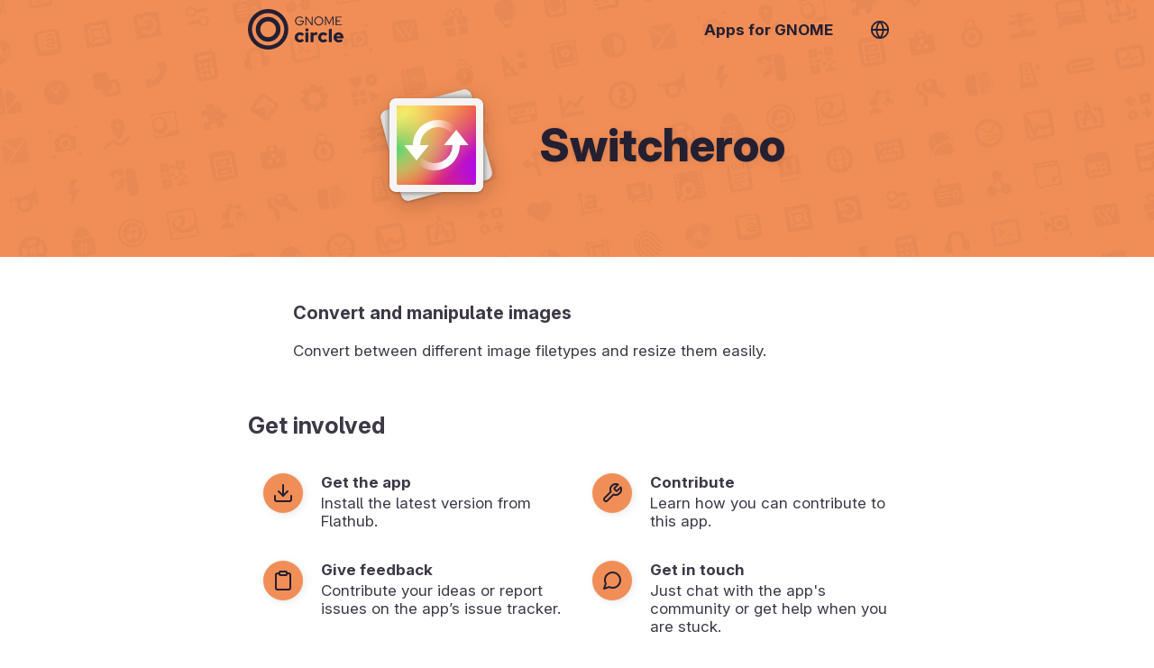

--- FILE ---
content_type: text/html; charset=utf-8
request_url: https://apps.gnome.org/Converter/
body_size: 15508
content:
<!doctype html><html prefix="og: https://ogp.me/ns#" dir=auto lang=en><link as=font crossorigin href=https://static.gnome.org/fonts/InterVariable.woff2 rel=preload><link as=font crossorigin href=https://static.gnome.org/fonts/InterVariable-Italic.woff2 rel=preload><link href=https://static.gnome.org/css/inter.css rel=stylesheet><link href=/assets/style.css rel=stylesheet><title>Switcheroo – Apps for GNOME</title><meta charset=utf-8><meta content="width=device-width,initial-scale=1" name=viewport><meta content=#F18E57 name=theme-color><meta content=summary_large_image name=twitter:card><meta content=@GNOME name=twitter:site><meta content=https://static.gnome.org/catalog/app-banner/io.gitlab.adhami3310.Converter.png name=twitter:image><meta content=website property=og:type><meta content="Switcheroo – Apps for GNOME" property=og:title><meta content="Convert and manipulate images – 
            Convert between different image filetypes and resize them easily.
         " property=og:description><meta content=https://static.gnome.org/catalog/app-icon-with-background/128/io.gitlab.adhami3310.Converter.png property=og:image><link href=/assets/slick/slick.css rel=stylesheet><link href=/assets/slick/slick-theme.css rel=stylesheet><link href=https://static.gnome.org/catalog/app-icon-symbolic/16/light/io.gitlab.adhami3310.Converter.png rel=icon sizes=16x16><link href=https://static.gnome.org/catalog/app-icon-symbolic/32/light/io.gitlab.adhami3310.Converter.png rel=icon sizes=32x32><link href=https://static.gnome.org/catalog/app-icon-symbolic/64/light/io.gitlab.adhami3310.Converter.png rel=icon sizes=64x64><link href=https://static.gnome.org/catalog/app-icon-symbolic/128/light/io.gitlab.adhami3310.Converter.png rel=icon sizes=128x128><script src=/assets/js/darkmode-icons.js></script><script src=/assets/js/languages.js></script><body class=app><script>redirectToUserLang("", "/en");

      function selectLanguage() {
        fillLanguageList(document.getElementById('language-list'), '', '/en');
        document.getElementById('language-selector').showModal();
      }</script><div class=content id=content><style>body {
            --primary-color: #F18E57;
            --secondary-color: #241F31;

            --primary-color-variant-1: var(--primary-color);
            --primary-color-variant-2: var(--primary-color);
        }

        @supports (color: hsl(from red h s calc(l + 1))) {
          body {
            --primary-color-variant-1: hsl(from var(--primary-color) h s calc(l + 6));
            --primary-color-variant-2: hsl(from var(--primary-color) h s calc(l - 3));
          }
        }

        @media (prefers-color-scheme: dark) {
            body {
              --primary-color: #980E8C;
              --secondary-color: #FFFFFF;
            }
        }</style><div itemscope itemtype=https://schema.org/SoftwareApplication><header class=app><div class=bar><a class=logo href=/en/#circle title=Overview><svg viewbox="0 0 177.7 75.1" version=1.1 xmlns=http://www.w3.org/2000/svg><g transform="translate(-22.412 -12.898)" fill=#fff><g font-family="'Red Hat Display'" aria-label=circle font-size=224.56px font-weight=900 letter-spacing=4.303 stroke-width=5.614 style=font-variant-caps:normal;font-variant-east-asian:normal;font-variant-ligatures:normal;font-variant-numeric:normal word-spacing=0><path d="m119.28 69.968c-2.495 0-4.341-1.948-4.341-4.58s1.812-4.615 4.204-4.615c1.607 0 2.872 0.65 4.136 2.086l3.384-3.521c-1.88-2.12-4.683-3.35-7.656-3.35-5.401 0-9.571 4.102-9.571 9.4s4.17 9.366 9.57 9.366c2.872 0 5.64-1.23 7.486-3.316l-3.281-3.418c-1.196 1.333-2.427 1.948-3.931 1.948zm12.824-15.313a3.049 3.049 0 0 0 3.042-3.042 3.049 3.049 0 0 0-3.042-3.042 3.049 3.049 0 0 0-3.043 3.042 3.049 3.049 0 0 0 3.043 3.042zm2.768 1.675h-5.537v18.082h5.537zm4.074 18.082h5.537v-11.485a4.932 4.932 0 0 1 4.204-2.29c0.957 0 1.914 0.205 2.632 0.547v-4.82c-0.478-0.308-1.025-0.41-2.085-0.444-1.948 0-3.555 0.786-4.751 2.221v-1.811h-5.537zm23.761-4.444c-2.495 0-4.34-1.948-4.34-4.58s1.81-4.615 4.203-4.615c1.607 0 2.872 0.65 4.136 2.086l3.384-3.521c-1.88-2.12-4.682-3.35-7.656-3.35-5.4 0-9.571 4.102-9.571 9.4s4.17 9.366 9.57 9.366c2.872 0 5.64-1.23 7.487-3.316l-3.282-3.418c-1.196 1.333-2.427 1.948-3.93 1.948zm15.593-20.68-5.538 1.197v23.927h5.538zm20.651 22.732-3.658-3.248c-0.854 0.889-2.119 1.367-3.623 1.367-2.085 0-3.726-1.162-4.443-2.871h12.886v-1.368c0-5.709-3.828-9.879-9.127-9.879-5.298 0-9.434 4.102-9.434 9.366s4.307 9.366 9.845 9.366c3.008 0 5.264-0.82 7.554-2.735zm-8.067-11.486c1.777 0 3.213 1.128 3.794 2.871h-7.554c0.547-1.811 1.914-2.87 3.76-2.87z" style=font-variant-caps:normal;font-variant-east-asian:normal;font-variant-ligatures:normal;font-variant-numeric:normal /></g><path d="m59.882 12.898a37.55 37.55 0 0 0-37.47 37.55 37.55 37.55 0 0 0 37.55 37.55 37.55 37.55 0 0 0 37.55-37.55 37.55 37.55 0 0 0-37.55-37.55 37.55 37.55 0 0 0-0.08 0zm0.072 7.596a29.954 29.954 0 0 1 8e-3 0 29.954 29.954 0 0 1 29.954 29.954 29.954 29.954 0 0 1-29.954 29.954 29.954 29.954 0 0 1-29.954-29.954 29.954 29.954 0 0 1 29.946-29.954z"/><path d="m59.902 27.496a22.952 22.952 0 0 0-22.892 22.952 22.952 22.952 0 0 0 22.952 22.952 22.952 22.952 0 0 0 22.952-22.952 22.952 22.952 0 0 0-22.952-22.952 22.952 22.952 0 0 0-0.06 0zm0.06 8.221a14.73 14.73 0 0 1 14.73 14.731 14.73 14.73 0 0 1-14.73 14.731 14.73 14.73 0 0 1-14.731-14.73 14.73 14.73 0 0 1 14.731-14.732z"/><g font-family="'Red Hat Display'" aria-label=GNOME font-size=151.36px font-weight=400 letter-spacing=2.901 stroke-width=3.784 style=font-variant-caps:normal;font-variant-east-asian:normal;font-variant-ligatures:normal;font-variant-numeric:normal word-spacing=0><path d="m126.22 35.329v-0.714h-7.58v1.566h5.783c-0.276 3.156-2.788 5.483-6.06 5.483-3.685 0-6.519-2.902-6.519-6.68 0-3.78 2.834-6.682 6.52-6.682 1.981 0 3.916 0.83 5.16 2.235l1.199-1.221c-1.567-1.682-3.87-2.65-6.36-2.65-4.653 0-8.316 3.686-8.316 8.317 0 4.63 3.686 8.317 8.34 8.317 4.423 0 7.833-3.479 7.833-7.971zm3.183-8.409v16.127h1.682v-13.432l9.907 13.432h1.566v-16.127h-1.682v13.086l-9.699-13.086zm32.995 8.063c0-4.654-3.663-8.317-8.294-8.317-4.654 0-8.317 3.663-8.317 8.317s3.663 8.317 8.317 8.317c4.631 0 8.294-3.663 8.294-8.317zm-1.797 0c0 3.755-2.834 6.681-6.497 6.681-3.686 0-6.52-2.926-6.52-6.68 0-3.78 2.834-6.682 6.52-6.682 3.663 0 6.497 2.903 6.497 6.681zm12.998 6.912 6.312-12.948v14.1h1.682v-16.127h-2.488l-5.483 11.45-5.507-11.45h-2.488v16.127h1.659v-14.077zm11.983 1.152h11.635v-1.567h-9.86v-5.806h6.381v-1.543h-6.382v-5.645h9.769v-1.566h-11.543z" style=font-variant-caps:normal;font-variant-east-asian:normal;font-variant-ligatures:normal;font-variant-numeric:normal /></g></g></svg></a><nav><ul><li><a href=/en/>Apps for GNOME</a><li><a onclick="selectLanguage(); return false" title="Switch Language" href=#> <svg class="feather feather-globe" viewbox="0 0 24 24" fill=none height=24 stroke=currentColor stroke-linecap=round stroke-linejoin=round stroke-width=2 width=24 xmlns=http://www.w3.org/2000/svg><circle cx=12 cy=12 r=10></circle><line x1=2 x2=22 y1=12 y2=12></line><path d="M12 2a15.3 15.3 0 0 1 4 10 15.3 15.3 0 0 1-4 10 15.3 15.3 0 0 1-4-10 15.3 15.3 0 0 1 4-10z"></path></svg> </a></ul></nav></div><div class=banderole><div><img itemprop="thumbnailUrl image" alt height=128 role=presentation src=https://static.gnome.org/catalog/app-icon/scalable/io.gitlab.adhami3310.Converter.svg width=128></div><h1 itemprop=name>Switcheroo</h1></div></header><section class=small dir=auto><h3 itemprop=disambiguatingDescription>Convert and manipulate images</h3><div itemprop=description><p>Convert between different image filetypes and resize them easily.</div></section><section dir=auto><h2>Get involved</h2><div class=hull><div class=buttons><a itemprop="'installUrl'" class=text-button href=https://flathub.org/apps/details/io.gitlab.adhami3310.Converter><div class=icon><svg class="feather feather-download" viewbox="0 0 24 24" fill=none height=24 stroke=currentColor stroke-linecap=round stroke-linejoin=round stroke-width=2 width=24 xmlns=http://www.w3.org/2000/svg><path d="M21 15v4a2 2 0 0 1-2 2H5a2 2 0 0 1-2-2v-4"></path><polyline points="7 10 12 15 17 10"></polyline><line x1=12 x2=12 y1=15 y2=3></line></svg></div> <div><h4>Get the app</h4>Install the latest version from Flathub.</div></a><a class=text-button href=https://welcome.gnome.org/app/Converter/><div class=icon><svg class="feather feather-tool" viewbox="0 0 24 24" fill=none height=24 stroke=currentColor stroke-linecap=round stroke-linejoin=round stroke-width=2 width=24 xmlns=http://www.w3.org/2000/svg><path d="M14.7 6.3a1 1 0 0 0 0 1.4l1.6 1.6a1 1 0 0 0 1.4 0l3.77-3.77a6 6 0 0 1-7.94 7.94l-6.91 6.91a2.12 2.12 0 0 1-3-3l6.91-6.91a6 6 0 0 1 7.94-7.94l-3.76 3.76z"></path></svg></div> <div><h4>Contribute</h4>Learn how you can contribute to this app.</div></a><a class=text-button href=https://gitlab.com/adhami3310/Switcheroo/-/issues><div class=icon><svg class="feather feather-clipboard" viewbox="0 0 24 24" fill=none height=24 stroke=currentColor stroke-linecap=round stroke-linejoin=round stroke-width=2 width=24 xmlns=http://www.w3.org/2000/svg><path d="M16 4h2a2 2 0 0 1 2 2v14a2 2 0 0 1-2 2H6a2 2 0 0 1-2-2V6a2 2 0 0 1 2-2h2"></path><rect height=4 rx=1 ry=1 width=8 x=8 y=2></rect></svg></div> <div><h4>Give feedback</h4>Contribute your ideas or report issues on the app’s issue tracker.</div></a><a class=text-button href=https://matrix.to/#/@khaleela:gnome.org><div class=icon><svg class="feather feather-message-circle" viewbox="0 0 24 24" fill=none height=24 stroke=currentColor stroke-linecap=round stroke-linejoin=round stroke-width=2 width=24 xmlns=http://www.w3.org/2000/svg><path d="M21 11.5a8.38 8.38 0 0 1-.9 3.8 8.5 8.5 0 0 1-7.6 4.7 8.38 8.38 0 0 1-3.8-.9L3 21l1.9-5.7a8.38 8.38 0 0 1-.9-3.8 8.5 8.5 0 0 1 4.7-7.6 8.38 8.38 0 0 1 3.8-.9h.5a8.48 8.48 0 0 1 8 8v.5z"></path></svg></div> <div><h4>Get in touch</h4>Just chat with the app's community or get help when you are stuck.</div></a><a class=text-button href=https://gitlab.com/adhami3310/Switcheroo/-/tree/main/po><div class=icon><svg class="feather feather-globe" viewbox="0 0 24 24" fill=none height=24 stroke=currentColor stroke-linecap=round stroke-linejoin=round stroke-width=2 width=24 xmlns=http://www.w3.org/2000/svg><circle cx=12 cy=12 r=10></circle><line x1=2 x2=22 y1=12 y2=12></line><path d="M12 2a15.3 15.3 0 0 1 4 10 15.3 15.3 0 0 1-4 10 15.3 15.3 0 0 1-4-10 15.3 15.3 0 0 1 4-10z"></path></svg></div> <div><h4>Help translating</h4>Help translate this app into your language.</div></a><a class=text-button href=https://opencollective.com/switcheroo><div class=icon><svg class="feather feather-dollar-sign" viewbox="0 0 24 24" fill=none height=24 stroke=currentColor stroke-linecap=round stroke-linejoin=round stroke-width=2 width=24 xmlns=http://www.w3.org/2000/svg><line x1=12 x2=12 y1=1 y2=23></line><path d="M17 5H9.5a3.5 3.5 0 0 0 0 7h5a3.5 3.5 0 0 1 0 7H6"></path></svg></div> <div><h4>Donate money</h4>Learn how you can donate to the developers of this project.</div></a></div></div></section><section dir=auto id=screenshots><h2>Explore the interface</h2><script>screenshotFilterInit = '.light';</script><div class=screenshots><figure class=light><img alt itemprop=screenshot src=https://static.gnome.org/catalog/app-screenshot/io.gitlab.adhami3310.Converter/image-1_orig.png><figcaption>Converting sample image from PNG to HEIF</figcaption></figure><figure class=light><img alt itemprop=screenshot src=https://static.gnome.org/catalog/app-screenshot/io.gitlab.adhami3310.Converter/image-2_orig.png><figcaption>Converting multiple sample images from SVG to HEIF</figcaption></figure></div></section><section dir=auto><h2>Get to know us</h2><ul class=people><li itemprop=maintainer itemscope itemtype=https://schema.org/Person><img alt src=https://gitlab.com/uploads/-/system/user/avatar/13112052/avatar.png> <div><div class=badge>Maintainer</div><h4 dir=auto itemprop=name>Khaleel Al-Adhami</h4><ul><li><img alt role=presentation src=/assets/gitlab.svg> <a dir=auto href=https://gitlab.com/adhami3310>@adhami3310</a></ul></div></ul></section><section dir=auto><h2>More Information</h2><div class=hull><div class=buttons><a class=text-button href=https://gitlab.com/adhami3310/Switcheroo/-/issues><div class=icon><svg class="feather feather-book-open" viewbox="0 0 24 24" fill=none height=24 stroke=currentColor stroke-linecap=round stroke-linejoin=round stroke-width=2 width=24 xmlns=http://www.w3.org/2000/svg><path d="M2 3h6a4 4 0 0 1 4 4v14a3 3 0 0 0-3-3H2z"></path><path d="M22 3h-6a4 4 0 0 0-4 4v14a3 3 0 0 1 3-3h7z"></path></svg></div> <div><h4>Learn more</h4>Visit the online help page for this app.</div></a><div class=text-button><div class=icon><svg class="feather feather-calendar" viewbox="0 0 24 24" fill=none height=24 stroke=currentColor stroke-linecap=round stroke-linejoin=round stroke-width=2 width=24 xmlns=http://www.w3.org/2000/svg><rect height=18 rx=2 ry=2 width=18 x=3 y=4></rect><line x1=16 x2=16 y1=2 y2=6></line><line x1=8 x2=8 y1=2 y2=6></line><line x1=3 x2=21 y1=10 y2=10></line></svg></div><div><h4>Newest Release</h4>Latest version <span itemprop="version softwareVersion">2.5.2</span> released on 2026-01-21 00:00:00 UTC.</div></div></div></div><h3>Keywords</h3><ul class=keywords><li dir=auto itemprop=keywords>Convert<li dir=auto itemprop=keywords>Converter<li dir=auto itemprop=keywords>Converting<li dir=auto itemprop=keywords>Graphics<li dir=auto itemprop=keywords>Image<li dir=auto itemprop=keywords>ImageProcessing<li dir=auto itemprop=operatingSystem>Linux<li dir=auto itemprop=keywords>Processing<li dir=auto itemprop=keywords>Switcheroo<li dir=auto itemprop=keywords>Utility</ul></section></div><script src=https://code.jquery.com/jquery-1.11.0.min.js></script><script src=https:////code.jquery.com/jquery-migrate-1.2.1.min.js></script><script src=/assets/slick/slick.min.js></script><script>$(document).ready(function() {
            screenshots = document.getElementById("screenshots");
            direction = getComputedStyle(screenshots).direction;
            $('.screenshots').slick({
                "autoplay": true,
                "autoplaySpeed": 6000,
                "dots": true,
                "touchThreshold": 6,
                "speed": 600,
                "waitForAnimate": false,
                "rtl": direction == "rtl",
            });
            $('.screenshots').slick('slickUnfilter');
            $('.screenshots').slick('slickFilter', screenshotFilterInit);
            screenshots.setAttribute("dir", direction);
        });</script></div><footer><section class=flex><div><h3>The GNOME Project</h3><ul><li><a href=https://foundation.gnome.org/contact/>Contact Us</a><li><a href=https://www.gnome.org/about/>About Us</a><li><a href=https://www.gnome.org/privacy-policy/>Privacy</a></ul></div><div><h3>This website is available in many languages</h3><ul><li><a onclick="selectLanguage(); return false" href=#>Switch Language</a></ul></div></section><section><div><a href=https://gitlab.gnome.org/Teams/Websites/apps.gnome.org> Page Software </a> © The “Apps for GNOME” contributors (AGPL v3)</div><div>App specific content © The respective app contributors (GPL-3.0-only)</div><div>Page generated 2026-01-25 03:15:50.993802648 UTC</div></section></footer><dialog class=content id=language-selector><header><h3>Select Language</h3><form method=dialog><button title="Close Language Selection" class=close></button></form></header><ul id=language-list></ul></dialog>

--- FILE ---
content_type: image/svg+xml
request_url: https://apps.gnome.org/assets/header-background.svg
body_size: 68557
content:
<svg height="336.09" viewBox="0 0 193.18 88.923" width="730.15" xmlns="http://www.w3.org/2000/svg"><g fill="#030000"><g stroke-width=".5" transform="matrix(.52917 0 0 .52917 181.54 77.283)"><path d="m3 10c-.55469 0-1 .44531-1 1s.44531 1 1 1h5.7734l-.054688-2z"/><path d="m11 8c-1.6562 0-3 1.3438-3 3s1.3438 3 3 3 3-1.3438 3-3-1.3438-3-3-3zm0 1c1.1055 0 2 .89453 2 2s-.89453 2-2 2-2-.89453-2-2 .89453-2 2-2z"/><path d="m13 6c.55469 0 1-.44531 1-1s-.44531-1-1-1h-5.7734l.054688 2z"/><path d="m5 8c1.6562 0 3-1.3438 3-3s-1.3438-3-3-3-3 1.3438-3 3 1.3438 3 3 3zm0-1c-1.1055 0-2-.89453-2-2s.89453-2 2-2 2 .89453 2 2-.89453 2-2 2z"/></g><g transform="matrix(.52917 0 0 .52917 32.108 47.643)"><path d="m5 1-2 14h10l-2-14zm1.375 1 3.4062.03125 1.2188 9.9688h-6z" stroke-width=".5"/><path d="m8 10 6-5" stroke="#000" stroke-width=".25"/><g stroke-width=".5"><path d="m16 4.5c0 .82812-.67188 1.5-1.5 1.5s-1.5-.67188-1.5-1.5.67188-1.5 1.5-1.5 1.5.67188 1.5 1.5z"/><path d="m9 10c0 .55078-.44922 1-1 1s-1-.44922-1-1 .44922-1 1-1 1 .44922 1 1z"/><path d="m7 3h2v1h-2z"/><path d="m7 5h2v1h-2z"/><path d="m7 7h2v1h-2z"/></g></g><path d="m22.272 32.813c-.87674 0-1.5875.6732-1.5875 1.5038v1.0418a3.175 3.175 0 0 0 -1.5875 2.7461 3.175 3.175 0 0 0 3.175 3.175 3.175 3.175 0 0 0 3.175-3.175 3.175 3.175 0 0 0 -1.5875-2.745v-1.0428c0-.83058-.71074-1.5038-1.5875-1.5038zm0 .52916c.61373 0 1.0583.47694 1.0583 1.0583v.71418a3.175 3.175 0 0 0 -1.0583-.185 3.175 3.175 0 0 0 -1.0583.185v-.71418c0-.5814.4446-1.0583 1.0583-1.0583zm0 2.6458a2.1167 2.1167 0 0 1 2.1167 2.1166 2.1167 2.1167 0 0 1 -2.1167 2.1167 2.1167 2.1167 0 0 1 -2.1167-2.1167 2.1167 2.1167 0 0 1 2.1167-2.1166zm0 0-.63664 1.2733a1.0583 1.0583 0 0 0 -.42168.84334 1.0583 1.0583 0 0 0 1.0583 1.0583 1.0583 1.0583 0 0 0 1.0583-1.0583 1.0583 1.0583 0 0 0 -.42272-.84542z"/><g stroke-width=".5" transform="matrix(.52917 0 0 .52917 166.68 32.814)"><path d="m1 1v5h5v-5zm2 2h1v1h-1z"/><path d="m1 10v5h5v-5zm2 2h1v1h-1z"/><path d="m10 1v5h5v-5zm2 2h1v1h-1z"/><path d="m3 7h-2v2h2z"/><path d="m8 7h-4v2h4z"/><path d="m11 11h2v4h-2z"/><path d="m7 3h2v2h-2z"/><path d="m9 13h2v2h-2z"/><path d="m13 9h2v2h-2z"/><path d="m8 9h2v2h-2z"/><path d="m11 7h2v2h-2z"/><path d="m13 13h2v2h-2z"/></g><g transform="matrix(.52917 0 0 .52917 18.039 47.643)"><path d="m2.625 2a2.62 2.62 0 0 0 -2.625 2.625v6.75c0 1.454 1.17 2.608 2.625 2.625h3.375v-12z" stroke-width=".5"/><g stroke-width=".25"><path d="m7 2h3v3h-3z" opacity=".591"/><path d="m10 2h3v3h-3z" opacity=".829"/><path d="m10 5h3v3h-3z" opacity=".556"/><path d="m7 5h3v3h-3z" opacity=".78"/><path d="m13 5h3v3h-3z" opacity=".401"/><path d="m13 8h3v3h-3z" opacity=".317"/><path d="m10 8h3v3h-3z" opacity=".794"/><path d="m7 8h3v3h-3z" opacity=".734"/><path d="m7 11h3v3h-3z" opacity=".886"/><path d="m10 11h3v3h-3z" opacity=".42"/></g></g><g stroke-width=".13229" transform="matrix(2 0 0 2 -142.41 -239.68)"><path d="m117.56 136.65v3.4396h3.4396v-.52917h-2.9104v-2.9104z"/><path d="m121.07 137.25-1.1358 1.1358-.79375-.79375-1.51 1.51.37414.37414 1.1358-1.1358.79375.79375 1.51-1.51z"/></g><g transform="matrix(.52917 0 0 .52917 32.898 62.463)"><path d="m1 2v2s.24609.015625.5.27734c.019531.039062.33594 1.0898.55469 2.2109.21875 1.125.4375 2.4375.66406 3.543.22656 1.1133.44531 1.9414.73047 2.5742.14453.31641.28125.59766.62891.87109.17578.13672.44141.26563.74219.27734.30469.0078.59766-.10938.78516-.24609.66016-.47266.76172-.96875 1-1.5195s.45703-1.1523.65625-1.6016c.14453-.32422.25-.46094.34766-.60547.17969.1875.40234.46094.66406.73828.55078.57031 1.2812 1.0547 2.1562.95703.79297-.08594 1.2891-.46484 1.6484-.64062.33984-.16016.61328-.22266.85156-.21094.27734.01172.66406.11328 1.1484.21875.59375.16406.92188.15625.92188.15625v-2s.27734.039062-.48828-.10938c-.39844-.085937-.89062-.24219-1.5-.26562-.64453-.027344-1.2539.14844-1.8008.41016-.51953.25391-.91016.44531-1 .45312-.0078 0-.16016-.00391-.49219-.35156-.17578-.1875-.39844-.46094-.66016-.73438-.26172-.27734-.55078-.59766-1.1133-.75781-.64062-.18359-1.3047.16406-1.6641.54297-.35547.37891-.60156.83203-.84766 1.3867-.16797.37891-.3125.75391-.46094 1.125-.10156-.36328-.1875-.55078-.29688-1.0703-.21484-1.0469-.43359-2.3594-.65625-3.5195-.22656-1.1602-.31641-2.0703-.76953-2.8047-.22656-.57422-1.3789-1.1641-2.25-1.3047z" fill-rule="evenodd" stroke-width=".25"/><path d="m3 0c-1.6445 0-3 1.3555-3 3v10c0 1.6445 1.3555 3 3 3h10c1.6445 0 3-1.3555 3-3v-10c0-1.6445-1.3555-3-3-3zm0 2h10c.57031 0 1 .42969 1 1v10c0 .57031-.42969 1-1 1h-10c-.57031 0-1-.42969-1-1v-10c0-.57031.42969-1 1-1z" stroke-width=".5"/></g><g stroke-width=".5" transform="matrix(.52917 0 0 .52917 122.35 33.083)"><path d="m14.477 1c-1.0469 2.3828-4.3828 4-6.4766 4v2c2.0938 0 5.4297 1.6172 6.4766 4h.52344v-10z"/><path d="m2 5-.00391 2 6.2617.011719.00781-2z"/><path d="m7.5 5c-2.4766 0-4.5 2.0234-4.5 4.5s2.0234 4.5 4.5 4.5 4.5-2.0234 4.5-4.5-2.0234-4.5-4.5-4.5zm0 2c1.4023 0 2.5 1.0977 2.5 2.5s-1.0977 2.5-2.5 2.5-2.5-1.0977-2.5-2.5 1.0977-2.5 2.5-2.5z"/><path d="m0 4 1 1v2l-1 1z"/></g><path d="m7.408 4.325c-.45682 0-.91364.1178-1.3229.35552-.76481.4403-1.2506 1.234-1.3105 2.1084h-.012v.52918c-.58704 0-1.0583.47128-1.0583 1.0583v1.0583c0 .58704.4713 1.0583 1.0583 1.0583h1.0583v-3.5223c0-.56844.30178-1.0914.79374-1.3746.49196-.28526 1.0955-.28526 1.5875 0 .49196.28318.79376.80614.79376 1.3746v3.5223h1.0583c.58706 0 1.0583-.4713 1.0583-1.0583v-1.0583c0-.58704-.47128-1.0583-1.0583-1.0583v-.52918h-.012c-.06-.87436-.5457-1.6681-1.3105-2.1084-.40926-.2377-.86608-.35552-1.3229-.35552z" stroke-width=".26458"/><path d="m49.218 4.234c-.50932 0-.92604.47624-.92604 1.0583v4.2333c0 .58208.41672 1.0583.92604 1.0583h5.5562c.50932 0 .92604-.47625.92604-1.0583v-4.2333c0-.58208-.41672-1.0583-.92604-1.0583zm3.7672 1.3229c.22566.00026.41029.002.41029.002l.012.012v.1116c0 .0312-.016.0466-.0516.0466-.17199.008-.20783.0242-.27077.1136-.0344.049-.1022.1542-.1726.27182l-.60358 1.1152s-.016.0338-.018.0352l.73794 1.4883.0454.012 1.1617-2.7223c.0404-.1098.0332-.1868-.018-.23254-.052-.0446-.0886-.071-.22324-.0764l-.1096-.006c-.014 0-.026-.006-.0382-.014-.012-.008-.018-.018-.018-.032v-.1136l.016-.012h1.3126l.012.012v.1136c0 .0308-.018.0466-.0528.0466-.172.008-.29884.0438-.38136.1096-.0828.0662-.146.1574-.1922.27596 0 0-1.07 2.4138-1.4356 3.2163-.14.26308-.27688.2403-.3979-.006-.1562-.31776-.43698-.9274-.66972-1.4335-.045.0296-.045-.0658-.0486-.016-.24926.50832-.55784 1.1309-.7338 1.4531-.1632.28018-.29612.24348-.40308.008-.37136-.865-1.1345-2.3848-1.4934-3.236-.0664-.1568-.116-.25784-.1634-.29766-.0474-.0394-.1476-.0624-.29766-.0702-.0552-.006-.0806-.02-.0806-.0414v-.1168l.012-.012c.24436-.001 1.4263 0 1.4263 0l.014.012v.1116c0 .0312-.02.0466-.059.0466l-.1498.008c-.1278.006-.1912.0418-.1912.1116 0 .0326.014.0858.0434.1572.28582.68757 1.2733 2.743 1.2733 2.743l.0362.01.63562-1.2516c-.0332-.0728-.1282-.2801-.1282-.2801l-.43718-.84955s-.0848-.1688-.1136-.2253c-.1922-.3762-.187-.39642-.38138-.42168-.0544-.008-.0826-.014-.0826-.0414v-.1188l.016-.01c.35108-.00054 1.1327-.002 1.1327-.002l.031.01v.1188c0 .027-.02.0414-.06.0414l-.0826.01c-.20746.016-.174.101-.0362.37206l.4196.84851.4651-.91465c.0776-.1674.063-.2104.031-.24908-.018-.0218-.0816-.0566-.216-.062l-.0528-.006c-.014 0-.026-.006-.0382-.014-.012-.008-.018-.018-.018-.032v-.1136l.016-.01c.1644-.001.43164-.002.65732-.002z" stroke-width=".2475"/><g stroke-width=".5" transform="matrix(.52917 0 0 .52917 32.898 32.833)"><path d="m1 5h14v2h-14z"/><path d="m1 12h14v3h-14z"/><path d="m6 8.0234 3.9961-2.0117v1.9648l-3.9961 2.0117z"/><path d="m6 11.48 3.9961-2.0117v1.9688l-3.9961 2.0078z"/><path d="m1.9844 1.9453h12.051v1.0547h-12.051z"/><path d="m7.0312.94141h2.043c.57031 0 1.0273.45703 1.0273 1.0273v2.0234h-4.1016v-2.0234c0-.57031.46094-1.0273 1.0312-1.0273z"/><path d="m6 4.0234 3.9961-2.0117v1.9648l-3.9961 2.0117z"/></g><path d="m158.5 32.813h-.0702c-.8599 0-1.5524.70486-1.5524 1.5813v5.3061c0 .87435.69245 1.5792 1.5524 1.5792h.0702c.8599 0 1.5524-.70486 1.5524-1.5792v-5.3061c0-.87644-.69246-1.5813-1.5524-1.5813zm-1.3725 0c-.46508.37828-.7772.94878-.7772 1.5875v.52916h-1.1245c.0392-.5767-.66146-1.0583-1.0583-1.0583-.35966 0-.52916.006-.52916.52916v.52916h-.64491c-.65114-.31624-.94258-1.0418-.94258-1.4201 0-.39068 1.263-.69452 1.9513-.69452zm-.77928 2.6458v2.2841c-1.4635 1.4077-3.2411 1.2712-3.2411 1.2712s-.186-.8041 1.0087-2.1311l1.2568-1.4242h.94258c.012.002.0228 0 .033 0zm-1.5751 1.3415-.8909.91984c.9529.0868 1.1389-.45476.8909-.91984z" stroke-width=".26458"/><path d="m140.73 33.513-1.3911 3.638c-.008.0352 0 .0724.014.093.016.0206.0352.0454.0826.0496l.97566-.004c.033 0 .064.014.0744.0454.008.0268.01.0538 0 .091l-.84334 3.0964c-.008.0248-.016.0806.0414.1178.0372.0228.1136.01.157-.0352l3.1853-4.0163c.0206-.033.0248-.091.01-.1178-.012-.0268-.0392-.064-.1014-.0702l-1.4841-.0558c-.0454-.008-.06-.029-.0702-.0454-.018-.0248-.0228-.06-.006-.0972l1.2196-2.6417c.016-.0352.016-.06.006-.0786-.008-.016-.0372-.0372-.0826-.0372h-1.6598c-.0228 0-.1012.008-.1282.0682z" stroke-width=".26458"/><path d="m49.888 49.753c-1.1726 0-2.1167.94403-2.1167 2.1167s.94403 2.1167 2.1167 2.1167h5.8208c.29316 0 .52917-.23601.52917-.52916 0-.29316-.23601-.52917-.52917-.52917h-5.8208c-.58582-.024-1.0583-.47201-1.0583-1.0583s.47202-1.0583 1.0583-1.0583h5.0271c.14658 0 .26458.118.26458.26458s-.11799.26458-.26458.26458h-5.0271c-.29315 0-.52916.23601-.52916.52917s.23601.52917.52916.52917h5.0271c.7329 0 1.3229-.59002 1.3229-1.3229 0-.73289-.59002-1.3229-1.3229-1.3229h-3.7042z" opacity=".99971" stroke-width="5.2917"/><path d="m49.888 36.783c-2.126 0-2.2208 2.2715-2.126 3.7042.31463-.52917 1.0115-1.0583 2.126-1.0583h4.2239c1.2118 0 1.5875.0739 2.1167.52916.0948-1.4327 0-3.175-2.1167-3.175h-2.6459z" opacity=".99971" stroke-width="2.3151"/><path d="m48.828 32.023c-.57672 0-1.0583.48162-1.0583 1.0583v4.2333c0 .5767.48162 1.0583 1.0583 1.0583h6.35c.5767 0 1.0583-.48164 1.0583-1.0583v-4.2333c0-.5767-.48162-1.0583-1.0583-1.0583zm0 1.0583h6.35v2.6458h-6.35zm0 3.175h6.35v1.0583h-6.35z" stroke-width=".26458"/><g stroke-width=".25" transform="matrix(.52917 0 0 .52917 3.174 17.986)"><path d="m8.0015.02008c-.26956 0-.53953.1015-.74609.30469l-6.9453 6.832c-.20661.20325-.30895.46921-.30859.73437v.25782c-.0004.26517.10198.53111.30859.73437l6.9453 6.832c.41311.4064 1.079.4064 1.4922 0l6.9453-6.832c.20663-.20326.30894-.4692.30859-.73437v-.25782c.0004-.26516-.10196-.53112-.30859-.73437l-6.9453-6.832c-.20657-.20319-.47652-.30469-.74609-.30469zm0 2 6 6h-.0156l-5.9551 5.9551v-5.9551h-6.0293z"/><path d="m8.0015 8.0201v6l6-6z" opacity=".3"/></g><g transform="matrix(.52917 0 0 .52917 3.175 77.283)"><path d="m4 0a.99998.99998 0 0 0 -1 1 .99998.99998 0 0 0 .5.86328v1.2715a.99998.99998 0 0 0 -.5.86523h-1c-1.108 0-2 .892-2 2v8c0 1.108.892 2 2 2h12c1.108 0 2-.892 2-2v-8c0-1.108-.892-2-2-2h-9a.99998.99998 0 0 0 -.5-.86328v-1.2715a.99998.99998 0 0 0 .5-.86523.99998.99998 0 0 0 -1-1zm1.5 6c.95201 0 1.8124.38329 2.4434 1h-4.8867c.63098-.61671 1.4913-1 2.4434-1zm-3.1504 2h6.3008c.14837.31097.2478.64662.29883 1h-6.8984c.051033-.35338.15046-.68903.29883-1zm9.6504 0c1.1046 0 2 .89543 2 2 0 1.1046-.89543 2-2 2s-2-.89543-2-2c0-1.1046.89543-2 2-2zm0 1a1 1 0 0 0 -1 1 1 1 0 0 0 1 1 1 1 0 0 0 1-1 1 1 0 0 0 -1-1zm-9.9492 1h6.8984c-.051033.35338-.15046.68903-.29883 1h-6.3008c-.14837-.31097-.2478-.64662-.29883-1zm1.0059 2h4.8867c-.63098.61671-1.4913 1-2.4434 1-.95201 0-1.8124-.38329-2.4434-1z" stroke-width=".25"/><circle cx="4" cy=".99998" r=".99998" stroke-width=".5"/></g><path d="m80.148 63.533c-1.1741.01-2.1208.9653-2.1208 2.1394 0 .5085.1364 1.0046.47544 1.3457l3.2287 2.8442 3.1688-2.774c.34728-.34934.53538-.8723.53538-1.4159 0-1.1824-.95706-2.1394-2.1394-2.1394-.59323 0-1.1596.24598-1.5648.68006-.40514-.43408-.97152-.68006-1.5648-.68006h-.018z" stroke-width=".26458"/><path d="m141.19 47.643c-1.3396 0-2.4184 1.132-2.4184 2.5384v.1602l.71211.58808.85266-.70486.8537.70486.85268-.70486.85266.70486.71313-.58912v-.1592c0-1.4064-1.0788-2.5384-2.4184-2.5384zm-2.559 3.0468-.85266.7059v4.2416c0 .26172.21062.47232.47232.47232h5.8788c.26174 0 .47234-.21062.47234-.47232v-4.2416l-.85268-.7059-.85369.7059-.85266-.7059-.85268.7059-.85266-.7059-.85266.7059zm2.1104 1.3808h.3824l-.1592.89606h.7369l.1602-.89606h.38138l-.1592.89606h.401v.36275h-.46922l-.154.87746h.62322v.36278h-.6873l-.1592.89606h-.3824l.1592-.89606h-.7369l-.1602.89606h-.38138l.1592-.89606h-.401v-.36278h.46406l.155-.87746h-.6191v-.36275h.68732zm.1592 1.2588-.1592.87746h.73794l.1592-.87746z" opacity=".996" stroke-width=".039208"/><path d="m111.05 77.413c-.5416.001-1.1556.1354-1.8532.4366-.82672.35686-1.3689.89624-1.6669 1.5183-.29804.62207-.35576 1.3133-.27872 1.9857.154 1.3449.83004 2.6316 1.389 3.3376a.29019.29019 0 0 0 .4076.0474.29019.29019 0 0 0 .0474-.4076c-.48272-.6098-1.131-1.8532-1.2673-3.0434-.0682-.5951-.012-1.1724.2254-1.669.2379-.49657.65442-.92577 1.3737-1.2362.97895-.42256 1.6966-.46288 2.2621-.30692.56558.156 1.0027.51764 1.3887.9798.38603.46215.71023 1.0191 1.0414 1.5235s.66506.96948 1.148 1.2109a.29019.29019 0 0 0 .38924-.13.29019.29019 0 0 0 -.1296-.38922c-.29782-.1488-.6043-.52594-.92234-1.0103-.31804-.48442-.65172-1.0629-1.0812-1.5771-.42949-.5142-.96557-.96992-1.6798-1.1669-.1786-.0492-.36696-.082-.56548-.0958-.0744-.006-.1504-.008-.22772-.008zm-.0232 1.1159c-.44256-.008-.94574.1222-1.5153.41562-.98002.50497-1.3659 1.5786-1.1371 2.7678.22874 1.1892 1.0227 2.536 2.3724 3.8174a.29019.29019 0 0 0 .41044-.01.29019.29019 0 0 0 -.01-.4102c-1.2839-1.219-2.0056-2.4852-2.2021-3.5064-.1964-1.0212.0832-1.7557.83307-2.1421.77828-.40105 1.287-.42077 1.6868-.26655.39978.1542.73268.51961 1.0548 1.008.64436.97672 1.1889 2.4139 2.4562 3.011a.29019.29019 0 0 0 .38614-.139.29019.29019 0 0 0 -.1388-.38611c-.986-.46462-1.5226-1.7497-2.2192-2.8056-.34826-.52791-.75066-1.0064-1.3302-1.23-.1448-.0558-.29838-.0936-.4604-.1116-.0608-.006-.1228-.01-.186-.012zm-.21092 1.1446c-.1128.002-.23056.018-.35222.0478-.57706.1438-.94275.54906-1.0152 1.0303-.0724.4812.0818 1.0053.33979 1.552.51612 1.0935 1.4885 2.2901 2.3905 3.1542a.29019.29019 0 0 0 .41018-.008.29019.29019 0 0 0 -.008-.4102c-.85746-.82142-1.8028-1.9992-2.2671-2.9828-.23214-.49184-.33388-.93218-.29088-1.2176.043-.28548.164-.44956.58204-.55384.35742-.0892.49308-.035.66172.122.1686.157.3424.47192.55408.87704.42336.81026 1.0374 1.9568 2.5295 2.8263a.29019.29019 0 0 0 .39698-.1046.29019.29019 0 0 0 -.1046-.39698c-1.363-.79433-1.8857-1.7864-2.3074-2.5934-.21084-.4035-.3868-.76682-.6731-1.0334-.21474-.2-.50732-.31434-.8455-.30796zm.0318 1.2065a.29019.29019 0 0 0 -.1074.02.29019.29019 0 0 0 -.1674.37446c.93826 2.4586 2.9484 3.6676 2.9484 3.6676a.29019.29019 0 0 0 .39854-.0986.29019.29019 0 0 0 -.0986-.39828s-1.8436-1.1173-2.7062-3.3775a.29019.29019 0 0 0 -.26734-.1868z" stroke-width=".26458"/><g stroke-width=".5" transform="matrix(.52917 0 0 .52917 18.031 17.988)"><path d="m7.4805.015625h1.0664c.58984 0 1.0664.47656 1.0664 1.0664v1.0664c0 .58984-.47656 1.0664-1.0664 1.0664h-1.0664c-.58984 0-1.0664-.47656-1.0664-1.0664v-1.0664c0-.58984.47656-1.0664 1.0664-1.0664zm0 12.797h1.0664c.58984 0 1.0664.47656 1.0664 1.0703v1.0625c0 .59375-.47656 1.0703-1.0664 1.0703h-1.0664c-.58984 0-1.0664-.47656-1.0664-1.0703v-1.0625c0-.59375.47656-1.0703 1.0664-1.0703zm-5.5-10.078.75391-.75391c.19922-.19922.46875-.3125.75391-.3125.28125 0 .55469.11328.75391.3125l.75391.75391c.41797.41797.41797 1.0898 0 1.5078l-.75391.75391c-.19922.20312-.47266.31641-.75391.31641-.28516 0-.55469-.11328-.75391-.31641l-.75391-.75391c-.20312-.19922-.31641-.46875-.31641-.75391 0-.28125.11328-.55469.31641-.75391zm9.0508 9.0508.75391-.75391c.19922-.19922.47266-.3125.75391-.3125.28516 0 .55469.11328.75391.3125l.75391.75391c.41797.41797.41797 1.0898 0 1.5078l-.75391.75391c-.19922.20312-.46875.31641-.75391.31641-.28125 0-.55469-.11328-.75391-.31641l-.75391-.75391c-.20312-.19922-.3125-.46875-.3125-.75391 0-.28125.10938-.55469.3125-.75391zm-11.016-3.2383v-1.0664c0-.58984.47266-1.0664 1.0664-1.0664h1.0664c.58984 0 1.0664.47656 1.0664 1.0664v1.0664c0 .58984-.47656 1.0664-1.0664 1.0664h-1.0664c-.59375 0-1.0664-.47656-1.0664-1.0664zm12.797 0v-1.0664c0-.58984.47656-1.0664 1.0664-1.0664h1.0664c.59375 0 1.0703.47656 1.0703 1.0664v1.0664c0 .58984-.47656 1.0664-1.0703 1.0664h-1.0664c-.58984 0-1.0664-.47656-1.0664-1.0664zm-10.078 5.5-.75391-.75391c-.20312-.19922-.31641-.46875-.31641-.75391 0-.28125.11328-.55469.31641-.75391l.75391-.75391c.19922-.19922.46875-.3125.75391-.3125.28125 0 .55469.11328.75391.3125l.75391.75391c.41797.41797.41797 1.0898 0 1.5078l-.75391.75391c-.19922.20312-.47266.31641-.75391.31641-.28516 0-.55469-.11328-.75391-.31641zm9.0508-9.0508-.75391-.75391c-.20312-.19922-.3125-.46875-.3125-.75391 0-.28125.10938-.55469.3125-.75391l.75391-.75391c.19922-.19922.47266-.3125.75391-.3125.28516 0 .55469.11328.75391.3125l.75391.75391c.41797.41797.41797 1.0898 0 1.5078l-.75391.75391c-.19922.20312-.46875.31641-.75391.31641-.28125 0-.55469-.11328-.75391-.31641z"/><path d="m8.0156 1.5156c-3.5742 0-6.5 2.9258-6.5 6.5 0 3.5703 2.9258 6.5 6.5 6.5 3.5703 0 6.5-2.9297 6.5-6.5 0-3.5742-2.9297-6.5-6.5-6.5zm0 3c1.9492 0 3.5 1.5469 3.5 3.5 0 1.9492-1.5508 3.5-3.5 3.5-1.9531 0-3.5-1.5508-3.5-3.5 0-1.9531 1.5469-3.5 3.5-3.5z"/></g><g stroke-width=".25" transform="matrix(.52917 0 0 .52917 62.628 47.643)"><path d="m2.188 2c-1.206 0-2.188 1.018-2.188 2.219v7.562c0 1.201.982 2.219 2.188 2.219h11.624c1.206 0 2.188-1.018 2.188-2.219v-7.561c0-1.202-.982-2.22-2.188-2.22zm0 2h11.624c.12 0 .188.08.188.219v7.562c0 .139-.067.219-.188.219h-11.624c-.12 0-.188-.08-.188-.219v-7.561c0-.14.067-.22.188-.22z"/><path d="m7.486 5a.5.5 0 0 0 -.447.309l-1.123 2.691h-2.916v1h3.25a.5.5 0 0 0 .46-.309l.62-1.488.68 3.395a.5.5 0 0 0 .89.203l1.35-1.801h2.75v-1h-3a.5.5 0 0 0 -.4.2l-.83 1.104-.78-3.903a.5.5 0 0 0 -.505-.401z"/></g><g stroke-width=".5" transform="matrix(.52917 0 0 .52917 18.039 62.463)"><path d="m8 0c-4.4062 0-8 3.5938-8 8s3.5938 8 8 8 8-3.5938 8-8-3.5938-8-8-8zm0 2c3.3242 0 6 2.6758 6 6 0 .33984-.03516.67578-.08984 1h-7.9102v1h7.6562c-.82422 2.3359-3.0352 4-5.6562 4-3.3242 0-6-2.6758-6-6s2.6758-6 6-6z"/><path d="m6 11h6v1h-6z"/><path d="m7.9961 8.0039 4.0117-4.0078z"/><path d="m11.984 3.5c-.03906 0-.07813.00781-.11719.019531-.01953.00391-.03906.011719-.05469.015625-.05859.027344-.11328.0625-.15625.10547l-4.0156 4.0078c-.011719.015624-.023437.03125-.039063.046874-.011718.015626-.019531.03125-.03125.046876-.03125.054687-.050781.10937-.0625.16797-.00391.019532-.00781.039063-.00781.058594-.00391.058594.00391.12109.019531.17969.00781.015624.015625.035156.023438.050781.03125.074219.082031.14062.14062.1875.03125.027343.066406.046875.10156.0625.01953.011719.039061.015625.054686.023437.019531.00781.039062.011719.058594.015625.039062.007813.078124.011719.11719.011719.023437-.003906.042969-.003906.058594-.007812.042969-.003907.082031-.015626.11719-.03125.058594-.023438.10938-.058594.15625-.10156l4.0117-4.0078c.07031-.074218.11719-.16406.13672-.26562.0078-.058594.0078-.11719 0-.17578-.0078-.039062-.01953-.078125-.03906-.11328-.0078-.019531-.01563-.035156-.02344-.050781-.01172-.019532-.02344-.035156-.03516-.050782-.04688-.0625-.11328-.11328-.18359-.14844-.03516-.015625-.07422-.03125-.11328-.039063-.03906-.00781-.07812-.00781-.11719-.00781z"/><path d="m8.0039 8.0039-3.0078-3.0078z"/><path d="m4.9688 4.5c-.019531 0-.039062.003906-.058594.007812-.019531.003907-.039062.007813-.058594.011719-.015624.007813-.035156.015625-.054687.023438-.019531.007812-.035156.015625-.054687.027343-.050782.03125-.09375.070313-.13281.11719-.011719.015625-.023437.03125-.03125.046875-.011719.015625-.023437.035156-.03125.054687-.023437.050782-.039063.10938-.046875.17188v.054687c.00391.0625.015625.12109.039062.17578.00781.019532.015626.035156.027344.050782.019532.039062.042969.074218.074219.10547l3.0117 3.0117c.015625.011719.027344.027344.046875.035156.03125.027344.0625.046875.10156.0625.20312.089844.44531.03125.58984-.14453.011719-.015625.023437-.03125.03125-.046875.011719-.015625.023437-.035156.03125-.054687.007813-.015626.015625-.035157.023437-.054688.003907-.015625.007813-.035156.015626-.054688 0-.019531.00391-.039062.00781-.0625v-.054687c0-.023437-.00391-.042969-.00781-.0625 0-.019531-.00781-.039063-.011719-.054687-.003907-.019532-.011719-.039063-.019531-.058594-.007813-.019532-.015626-.035156-.023438-.050782-.011719-.019531-.023438-.035156-.03125-.054687-.015625-.015625-.027344-.027344-.039062-.042969-.003907-.003906-.003907-.003906-.007813-.007812l-3.0117-3.0117c-.10156-.097656-.23828-.14844-.37891-.14062z"/><path d="m5 9.5c0 .27734-.22266.5-.5.5s-.5-.22266-.5-.5.22266-.5.5-.5.5.22266.5.5z"/><path d="m5 11.5c0 .27734-.22266.5-.5.5s-.5-.22266-.5-.5.22266-.5.5-.5.5.22266.5.5z"/></g><g transform="matrix(.062564 0 0 .062564 32.898 3.171)"><path d="m101 70.028c-1.255 9.331-9.817 15.892-19.153 14.678s-15.936-9.744-14.764-19.086 9.673-15.98 19.02-14.85 16.023 9.601 14.936 18.953" stroke-width="90.371"/><path d="m118.26 31.229s-1.584.032-34.414.032l.001.001c-22.602 0-34.569-.008-34.569-.008-3.176 0-5.71 3.069-5.789 6.074 0 0-.116-2.484-.116 30.197l.04 30.462c.406 4.489 3.073 6.013 5.941 6.252l34.527-.08h34.157c4.89-.003 6.386-3.286 6.643-6.355v-30.272l-.009-29.508c0-4.263-2.748-6.795-6.412-6.795zm-107.48 8.093v56.774h1.67l2.864-.037 12.905-14.077c7.755-7.764 14.101-14.318 14.101-14.567s-6.214-6.671-13.81-14.272l-12.623-13.799-3.147-.021zm73.161.965a27.46 27.46 0 0 1 3.399.198c15.009 1.814 25.729 15.417 23.983 30.434l-.062.49c-2.016 14.983-15.763 25.518-30.755 23.57s-25.59-15.648-23.708-30.649c1.718-13.698 13.338-23.991 27.142-24.044zm-.028 6.203c-57.936-32.984-28.968-16.492 0 0z" stroke-width="15.984"/><path d="m16.985.069v8.458h-8.458v8.458h-8.458v-16.916zm118.41 16.916h-8.458v-8.458h-8.458v-8.458h16.916zm-118.41 118.41v-8.458h-8.458v-8.458h-8.458v16.916zm118.41-16.916h-8.458v8.458h-8.458v8.458h16.916z" stroke-width="90.371"/></g><path d="m155.67 56.093c-.99837-.0972-1.8934-.5147-2.5962-1.2175-.31834-.31418-.49816-.54982-.71108-.91776-.50848-.88677-.67178-1.9926-.44648-3.0158.3514-1.5813 1.6185-2.8484 3.2039-3.2019.59532-.1322 1.2568-.1322 1.8542 0 .47956.1076.96118.30594 1.3581.56432.51467.33486.98391.80822 1.3146 1.3291.1054.1632.30592.57876.3824.78548.1798.48368.27286 1.0769.25218 1.5999-.0248.62838-.1654 1.1803-.44234 1.7384-.21292.4258-.44442.74826-.78136 1.0914-.65317.65938-1.4676 1.0749-2.3895 1.2134-.25012.0372-.76482.0538-.9984.031zm.79996-.66352c.64698-.0702 1.3188-.35554 1.8417-.77928.71105-.5767 1.1824-1.4345 1.296-2.3585.0248-.1902.0248-.65938 0-.83716-.093-.70692-.36586-1.3477-.79788-1.8624-.69865-.83509-1.6846-1.3002-2.7636-1.3002-1.2175 0-2.3316.60978-3.0138 1.6495-.1282.1964-.29972.55398-.37828.79168-.24804.74208-.24804 1.5214-.002 2.2676.34934 1.0604 1.1865 1.9038 2.2469 2.2634.5023.1694 1.0211.2253 1.571.1654zm-.73588-.63046c-.32866-.0352-.69866-.1446-1.0046-.29764-1.0645-.53538-1.695-1.6474-1.6123-2.8401.0868-1.2278.93224-2.2738 2.1167-2.6148.48988-.1406 1.0542-.1488 1.5441-.0248 1.0707.27286 1.8996 1.1265 2.1415 2.2076.2005.89296-.0268 1.8273-.61391 2.5321-.62426.74828-1.5937 1.139-2.5714 1.0377zm-.59324-1.1906c.27284-.0848.51056-.33692.57464-.61183.01-.0476.016-.43822.016-1.0397v-.96532h1.4407v1.0315l-.0372-.012c-.28318-.0868-.48782-.0744-.71106.0454-.28112.1488-.44442.41962-.44442.74208 0 .30592.1448.56223.40722.72759.2563.1592.62424.157.8847-.008.1096-.0682.23356-.20258.29352-.31625.1074-.2005.1054-.1592.1054-1.6164v-1.3209h-2.4185v1.7673l-.095-.033c-.29765-.1034-.64079-.0206-.87023.21084-.43822.44442-.25838 1.1906.33486 1.3952.1448.0496.36793.0516.51675.004z" stroke-width=".26458"/><g transform="matrix(.52917 0 0 .52917 77.488 77.283)"><path d="m7.017 1.074a7 7 0 0 0 -6 6.921 7 7 0 0 0 1.66 4.524l4.34-4.34z" opacity=".5" stroke-width=".25"/><path d="m7.896 8.995-4.365 4.366a7 7 0 0 0 .486.367v-.733h1v-1h1v-1h1v-1h1v-1zm.121 1v1h1v-1zm1 0h1v-1h-1zm1 0v1h1v-1zm1 0h1v-1h-1zm1 0v1h1v-1zm1 0h1v-1h-1zm1 0v1h.309a7 7 0 0 0 .385-1zm0 1h-1v1h.727a7 7 0 0 0 .273-.421zm-1 1h-1v1h.881a7 7 0 0 0 .12-.11zm-1 1h-1v1h.582a7 7 0 0 0 .418-.263zm-1 1h-1v.704a7 7 0 0 0 1-.393zm-1 0v-1h-1v1zm-1 0h-1v1a7 7 0 0 0 1-.08zm-1 0v-1h-1v1zm-1 0h-1v.704a7 7 0 0 0 1 .214zm-1 0v-1h-1v1zm-1 0h-.58a7 7 0 0 0 .58.311zm1-1h1v-1h-1zm1-1h1v-1h-1zm1 0v1h1v-1zm1 0h1v-1h-1zm1 0v1h1v-1zm1 0h1v-1h-1zm-3-11v7h7a7 7 0 0 0 -7-7z" stroke-width=".5"/></g><g stroke-width=".13229" transform="matrix(2 0 0 2 -38.121 -132.46)"><path d="m95.237 105.14v3.6959h3.6959v-3.6959h-3.4313zm.52917.52917h2.6376v2.6376h-2.6376z"/><path d="m96.27 106.19v1.5875h1.604v-1.5875h-1.4717zm.26458.26459h1.0749v1.0583h-1.0749z"/><path d="m97.833 107.56-.1819.1819.90124.90951.19017-.19017z"/><path d="m96.436 107.56-.90124.90124.1819.19017.9095-.90951z"/><path d="m98.552 105.45-.90124.90124.1819.19017.9095-.9095z"/><path d="m95.716 105.45-.1819.18191.90124.9095.19017-.19017z"/></g><g stroke-width=".26458"><path d="m183.66 3.175c-.5767 0-1.0583.48162-1.0583 1.0583v6.35c0 .5767.48164 1.0583 1.0583 1.0583h4.2333c.5767 0 1.0583-.48162 1.0583-1.0583v-6.35c0-.57672-.48162-1.0583-1.0583-1.0583zm.26457 1.0583h3.7042c.1468 0 .2646.1178.2646.26458v.52916c0 .14679-.1178.26457-.2646.26457h-3.7042c-.1468 0-.26457-.1178-.26457-.26457v-.52916c0-.1468.11779-.26458.26457-.26458zm.26458 2.1166c.29146 0 .52918.23772.52918.52916 0 .29146-.23772.52918-.52918.52918-.29144 0-.52915-.23772-.52915-.52918 0-.29144.23771-.52916.52915-.52916zm1.5875 0c.29146 0 .52918.23772.52918.52916 0 .29146-.23772.52918-.52918.52918-.29144 0-.52916-.23772-.52916-.52918 0-.29144.23772-.52916.52916-.52916zm1.5875 0c.29145 0 .52917.23772.52917.52916 0 .29146-.23772.52918-.52917.52918-.29144 0-.52916-.23772-.52916-.52918 0-.29144.23772-.52916.52916-.52916zm-3.175 1.5875c.29146 0 .52918.23772.52918.52916 0 .29146-.23772.52917-.52918.52917-.29144 0-.52915-.23771-.52915-.52917 0-.29144.23771-.52916.52915-.52916zm1.5875 0c.29146 0 .52918.23772.52918.52916 0 .29146-.23772.52917-.52918.52917-.29144 0-.52916-.23771-.52916-.52917 0-.29144.23772-.52916.52916-.52916zm1.5875 0c.29145 0 .52917.23772.52917.52916v1.5875c0 .29146-.23772.52918-.52917.52918-.29144 0-.52916-.23772-.52916-.52918v-1.5875c0-.29144.23772-.52916.52916-.52916zm-3.175 1.5875c.29146 0 .52918.23772.52918.52916 0 .29146-.23772.52918-.52918.52918-.29144 0-.52915-.23772-.52915-.52918 0-.29144.23771-.52916.52915-.52916zm1.5875 0c.29146 0 .52918.23772.52918.52916 0 .29146-.23772.52918-.52918.52918-.29144 0-.52916-.23772-.52916-.52918 0-.29144.23772-.52916.52916-.52916z"/><path d="m49.885 82.575h1.0583v1.0583h-1.0583zm3.175 0h1.0583v1.0583h-1.0583zm-1.5875 0h1.0583v1.0583h-1.0583zm1.5875-1.5875h1.0583v1.0583h-1.0583zm-1.5875 0h1.0583v1.0583h-1.0583zm-1.7383-3.175a1.4446 1.4446 0 0 0 -1.4367 1.4367v4.535a1.4446 1.4446 0 0 0 1.4367 1.4367h4.535a1.4446 1.4446 0 0 0 1.4367-1.4367v-4.535a1.4446 1.4446 0 0 0 -1.4367-1.4367zm-.37836 2.6458h5.2917v3.3258c0 .21908-.15875.37836-.37836.37836h-4.535a.36619.36619 0 0 1 -.37836-.37836z"/><path d="m173.84 3.969c.28258 0 .5133.22594.5133.51328v.0328c-.01 3.4988-2.849 6.333-6.35 6.333h-.016c-.2884 0-.51278-.236-.51278-.52916v-1.5875c0-.29316.23602-.52918.52918-.52918h1.0583c.29316 0 .52916.23602.52916.52918v.24869a4.745 4.745 0 0 0 2.894-2.8945h-.24818c-.29315 0-.52915-.236-.52915-.52916v-1.0583c0-.29316.236-.52916.52915-.52916z"/></g><g stroke-width=".25" transform="matrix(.52917 0 0 .52917 136.95 77.273)"><path d="m3.7023 1c-1.5329 0-2.7188 1.3195-2.7188 2.8438v8.3438c0 1.5243 1.1859 2.8438 2.7188 2.8438h8.579c1.5329 0 2.75-1.3195 2.75-2.8438v-8.3438c0-1.5243-1.2171-2.8438-2.75-2.8438zm.78125 1.0312c3.5267.25598 5.3172.13378 7.0477 0 .75419-.0583 1.5312.61584 1.5312 1.4375v7.375c0 .66541-.53119 1.0957-1.1875 1.1875-2.8364.39685-4.7531.44007-7.6727 0-.65529-.0988-1.1875-.52209-1.1875-1.1875v-7.3438c0-.82166.71429-1.5235 1.4688-1.4688z"/><path d="m10.564 5.9766-2.9394.04492.0156 1 2.8789-.04297c.2004.01729.33082.07546.39649.13476.0669.06044.10546.1211.10546.29297l-.008.60352h-2.4961l.0371.002c-.46556-.03512-.89235.14275-1.1641.42969-.27171.28694-.40289.65601-.41601 1.0234-.0131.36743.0913.74931.35156 1.0527.2603.30342.68726.49653 1.1621.48242h3.4824l.0508-3.5898v-.0039c0-.40265-.15996-.78624-.43554-1.0352-.27559-.24891-.63064-.36431-.99805-.39258l-.0234-.002zm-2.084 3.0332h2.5176l-.0137.99023h-2.5275c-.22008.0065-.30136-.05152-.37109-.13281-.0697-.08129-.11659-.21972-.11133-.36719.005-.14747.062-.28811.14062-.37109.0786-.08298.16508-.13424.36524-.11914z"/><path d="m11.342 3.0254-3 1 .3164.94922 3-1z"/></g><g transform="matrix(.52917 0 0 .52917 62.368 77.283)"><g stroke-width=".5"><path d="m2.5625 5.5c1.6992-1.0859 3.3555-1.0938 5 0 0-1.1055-1.1211-2-2.5-2s-2.5.89453-2.5 2z"/><path d="m9 5c1.6992-1.0859 3.3555-1.0938 5 0 0-1.1055-1.1211-2-2.5-2s-2.5.89453-2.5 2z"/><path d="m4 0c-1.0898 0-2 .91016-2 2v12c0 1.0898.91016 2 2 2h6l5-5v-9c0-1.0898-.91016-2-2-2zm0 2h9v9h-3v3h-6z"/></g><path d="m14 5.3281c-4.2812 2.1445-8.3672 2.0703-11 1.6562v2.0312c4.2656 3.0352 8.1016 1.625 11-.78125z" fill-rule="evenodd" stroke-width=".25"/></g><path d="m141.19 3.704c-2.0457 0-3.7042 1.6584-3.7042 3.7042 0 2.0457 1.6584 3.7042 3.7042 3.7042s3.7042-1.6584 3.7042-3.7042-1.6584-3.7042-3.7042-3.7042zm1.5379 1.3064a.26461.26461 0 0 1 .016 0 .26461.26461 0 0 1 .24804.44647l-1.2733 1.7032c.0398.0796.0496.1696.0496.2646 0 .32704-.25174.5953-.57878.5953-.32703 0-.59531-.26826-.59531-.5953 0-.0706.027-.1356.0496-.1984l-.69452-.69454a.26461.26461 0 1 1 .3638-.3638l.69454.69454c.0576-.018.11799-.033.18199-.033.029 0 .0546.012.0826.016l1.2898-1.7198a.26461.26461 0 0 1 .1488-.0992.26461.26461 0 0 1 .016-.016z" stroke-width=".26458"/><g stroke-width=".5" transform="matrix(.52917 0 0 .52917 18.039 77.283)"><path d="m8 2.8828-.44922.89453-4.3594 8.7227h9.6172zm0 2.2344 3.1914 6.3828h-6.3828z"/><path d="m11 4c0 1.6562-1.3438 3-3 3s-3-1.3438-3-3 1.3438-3 3-3 3 1.3438 3 3z"/><path d="m7 12c0 1.6562-1.3438 3-3 3s-3-1.3438-3-3 1.3438-3 3-3 3 1.3438 3 3z"/><path d="m15 12c0 1.6562-1.3438 3-3 3s-3-1.3438-3-3 1.3438-3 3-3 3 1.3438 3 3z"/></g><g stroke-width=".25" transform="matrix(.52917 0 0 .52917 107.7 2.911)"><path d="m1.1888 14c0 1.0907.90929 2 2 2l8.8232-.00002c1.0907 0 2-.90928 2-2l.00001-11c0-1.0907-.9093-2-2-2l-8.8232.00001c-1.0907 0-2 .90929-2 2 4.3333-.00001 6.4899-.00001 10.823-.00001l.00001 11c-4.3333-.00001-6.4899-.00001-10.823-.00001z"/><path d="m.68945 12a.50005.50005 0 1 0 0 1h1.8106a.50005.50005 0 1 0 0-1z"/><path d="m.68945 10a.50005.50005 0 1 0 0 1h1.8106a.50005.50005 0 1 0 0-1z"/><path d="m.68945 8a.50005.50005 0 1 0 0 1h1.8106a.50005.50005 0 1 0 0-1z"/><path d="m.68945 6a.50005.50005 0 1 0 0 1h1.8106a.50005.50005 0 1 0 0-1z"/><path d="m.68945 4a.50005.50005 0 1 0 0 1h1.8106a.50005.50005 0 1 0 0-1z"/><path d="m7 10c.32762.0664.66579.007 1 0 .33355-.007.66868.0392 1 0 .62377-.0737 1.1958-.46158 1.5227-.99787s.41177-1.2075.26-1.817c-.15177-.60949-.53175-1.1538-1.032-1.5335s-1.1158-.59773-1.7416-.6516c-.90784-.0782-1.842.19208-2.5655.74605-.72346.55397-1.2285 1.3869-1.3811 2.2852-.10756.63289-.0431 1.2942.18467 1.8944.22777.60021.61825 1.1378 1.1186 1.54.50037.40219 1.1093.66796 1.7444.76136.63514.0934 1.2948.0142 1.8898-.22694v-1c-.45327.29856-.99976.45332-1.5423.43675-.54251-.0166-1.0785-.20438-1.5128-.53004-.43421-.32566-.7646-.78766-.93241-1.3038-.1678-.51618-.17225-1.0841-.0125-1.6029.19034-.61825.6121-1.1586 1.1543-1.5115.54219-.35284 1.1996-.51929 1.8457-.48853.53715.0256 1.0817.19329 1.483.55136.20061.17903.36214.40374.45639.65556.0943.25182.11974.53077.0607.79308-.0541.24043-.17919.46445-.35541.63674s-.403.29225-.64459.34096v-.9777c-.1194-.2972-.32939-.55729-.59474-.73665s-.58498-.27726-.90526-.27726-.63991.0979-.90526.27726c-.26539.17936-.47538.43945-.59478.73665-.15846.39444-.15178.85562.0334 1.2383.18515.38263.55001.67735.96663.76174zm1.0359-.97703c-.10348.10419-.24042.17463-.38536.19821-.14494.0236-.29714.00019-.42831-.0658-.13117-.066-.24063-.17433-.30804-.30479-.0674-.13046-.0924-.28241-.0704-.42759.0188-.1237.0714-.2421.15056-.33896.0792-.0969.18478-.17193.30228-.21491.11751-.043.24661-.0538.36961-.0309s.23958.0794.33375.16178z"/></g><g stroke-width=".5" transform="matrix(.52917 0 0 .52917 92.628 17.997)"><path d="m3.1562 1c-1.1872 0-2.1562.892-2.1562 2v10c0 1.108.9691 2 2.1562 2h10.844s1 0 1-1v-12c0-1-1-1-1-1zm.21875 1h10.25c.21139 0 .375.17565.375.40625v11.188c0 .23064-.16361.40625-.375.40625h-10.25c-.21137 0-.375-.17561-.375-.40625v-11.188c0-.2306.16363-.40625.375-.40625zm1 1c-.20679 0-.34375.17516-.34375.40625v9.1875c0 .23108.13696.40625.34375.40625h8.25c.20678 0 .375-.17517.375-.40625v-9.1875c0-.23109-.16822-.40625-.375-.40625zm4.0625 2c.47901-.0152.93858.10167 1.375.375l.0312.0312c1.1645.74186 1.4919 2.273.75 3.4375s-2.273 1.4919-3.4375.75-1.4919-2.273-.75-3.4375c.46114-.72384 1.2329-1.131 2.0312-1.1562zm-.0625 1.5c-.2655.0385-.50061.1932-.65625.4375-.2782.43668-.15543 1.003.28125 1.2812s1.003.15543 1.2812-.28125.15543-1.003-.28125-1.2812c-.10911-.0683-.22413-.13677-.34375-.15625-.0897-.0146-.19275-.0128-.28125 0z"/><rect height="2" rx=".41625" width="2.0037" x="-.00002" y="4"/><rect height="2" rx=".41625" width="2.0037" x="-.00002" y="10"/></g><g transform="matrix(.52917 0 0 .52917 47.768 62.463)"><g stroke-width=".5"><path d="m7 0h2v2l-1 1-1-1z"/><path d="m8 2c-1.1055 0-2 .89453-2 2s.89453 2 2 2 2-.89453 2-2-.89453-2-2-2zm0 1c.55078 0 1 .44922 1 1s-.44922 1-1 1-1-.44922-1-1 .44922-1 1-1z"/><path d="m4 12h1v1h-1z"/><path d="m11 12h1v1h-1z"/><path d="m3 9h10v1h-10z"/></g><g fill-rule="evenodd" stroke-width=".25"><path d="m6.3672 4.7344-.31641.94922-1.0273 3.0742-.3125.94922 1.8945.63281.32031-.94922 1.0234-3.0742.31641-.94922z"/><path d="m9.6328 4.7344-1.8984.63281 1.6328 4.8984 1.8984-.63281z"/><path d="m5.9883 8.0625c-.44141-.003906-.83203.27734-.96484.69531l-.97266 2.9258c-.17578.52344.10938 1.0898.63281 1.2656.52344.17578 1.0898-.10938 1.2656-.63281l.97656-2.9258c.10547-.30469.058594-.64062-.12891-.90625s-.48828-.42188-.80859-.42188z"/><path d="m9.957 7.9883c-.31641.007813-.60938.17188-.78906.43359-.17969.26172-.22266.59375-.11719.89453l1 3c.17578.52344.74219.80859 1.2656.63281.52344-.17578.80859-.74219.63281-1.2656l-1-3c-.13672-.42969-.53906-.71484-.99219-.69531z"/></g><path d="m2 4c-1.0898 0-2 .91016-2 2v8c0 1.0898.91016 2 2 2h12c1.0898 0 2-.91016 2-2v-8c0-1.0898-.91016-2-2-2h-3v2h3v8h-12v-8h3v-2z" stroke-width=".5"/></g><path d="m111.46 18.526c-2.0395 0-3.7042 1.6647-3.7042 3.7042s1.6647 3.7041 3.7042 3.7041 3.7042-1.6647 3.7042-3.7041c0-2.0395-1.6647-3.7042-3.7042-3.7042zm0 1.0583c1.4675 0 2.6458 1.1783 2.6458 2.6458s-1.1783 2.6458-2.6458 2.6458v-2.6458z" stroke-width=".26458"/><g stroke-width=".5"><g transform="matrix(.52917 0 0 .52917 62.738 62.463)"><path d="m5 1v1c0 .257812-.128906.53125-.3125.71875l-.28125.28125h2.59375v2h-2.59375l.28125.28125c.183594.191406.3125.460938.3125.71875v1h-1c-.308594 0-.550781-.089844-.75-.28125l-2.65625-2.71875 2.65625-2.71875c.199219-.191406.441406-.28125.75-.28125zm0 0"/><path d="m10 1c-.55078 0-1 .44922-1 1v4c0 .55078.44922 1 1 1h4c.55078 0 1-.44922 1-1v-4c0-.55078-.44922-1-1-1zm1 2h2v2h-2z"/><path d="m4 9c-1.6445 0-3 1.3555-3 3s1.3555 3 3 3 3-1.3555 3-3-1.3555-3-3-3zm0 2c.5625 0 1 .4375 1 1s-.4375 1-1 1-1-.4375-1-1 .4375-1 1-1z"/><path d="m9 11h6v2h-6z"/><path d="m13 9v6h-2v-6z"/></g><g transform="matrix(.073193 0 0 .075595 32.588 17.392)"><path d="m60.367 23.039c0-8.3047-6.7539-15.039-15.086-15.039-5.4922 0-10.293 2.9219-12.934 7.293-2.6406-4.3711-7.4453-7.293-12.934-7.293-8.332 0-15.09 6.7344-15.09 15.039 0 4.3242 1.832 8.2148 4.7617 10.961h-.00391l22.918 22 23.613-22h-.0078c2.9297-2.7461 4.7617-6.6367 4.7617-10.961"/><path d="m96 8c-13.16 0-24 10.84-24 24s10.84 24 24 24 24-10.84 24-24-10.84-24-24-24zm0 16c4.5117 0 8 3.4883 8 8s-3.4883 8-8 8-8-3.4883-8-8 3.4883-8 8-8z"/><path d="m8 64h24v24h-24z"/><path d="m40 64h24v24h-24z"/><path d="m8 96h24v24h-24z"/><path d="m40 96h24v24h-24z"/><path d="m80 72 40 24-40 24"/></g><g transform="matrix(.52917 0 0 .52917 62.628 32.813)"><path d="m3 3h6v2h-6z"/><path d="m7 4v8.0234h-2v-8.0234z"/><path d="m3 11h10v2h-10z"/><path d="m13 7v5h-2v-5z"/><path d="m2 0h4v2h-4z"/><path d="m0 6v-4h2v4z"/><path d="m0 2c0-1.1055.89453-2 2-2v2z"/><path d="m14 0h-4v2h4z"/><path d="m16 6v-4h-2v4z"/><path d="m16 2c0-1.1055-.89453-2-2-2v2z"/><path d="m2 16h4v-2h-4z"/><path d="m0 10v4h2v-4z"/><path d="m0 14c0 1.1055.89453 2 2 2v-2z"/><path d="m14 16h-4v-2h4z"/><path d="m16 10v4h-2v-4z"/><path d="m16 14c0 1.1055-.89453 2-2 2v-2z"/></g></g><g enable-background="new" stroke-width=".25" transform="matrix(.52917 0 0 .52917 121.82 3.44)"><path d="m12.656 9-5.8184 5.8164-.01.0098c-.00036.000361.00037.0016 0 .002-.008.0077-.0176.0119-.0254.01953-.036.03406-.0745.0654-.11523.09375-.005.0039-.009.0079-.0137.01172-.0184.01661-.038.03067-.0566.04687h9.383v-6.0001z"/><path d="m10.365 1.3926-2.3652 2.3652v8.2422c-.00091.09738-.0161.1941-.0449.28711l6.6523-6.6523z"/><path d="m.9998 0v12h.002a3 3 0 0 0 .87696 2.1211 3 3 0 0 0 4.2422 0 3 3 0 0 0 .87691-2.1211h.00195v-12zm3.0137 11a1 1 0 0 1 .69336.29297 1 1 0 0 1 0 1.4141 1 1 0 0 1 -1.4141 0 1 1 0 0 1 0-1.4141 1 1 0 0 1 .7207-.29297z"/></g><g stroke-width=".13229" transform="matrix(2 0 0 2 -219.41 -264.84)"><path d="m151.03 145.38h-2.1994v-3.7042zm-1.0459-.52917-.62426-1.0583v1.0583z"/><path d="m151.78 143c-.29249 0-.52917-.23668-.52917-.52917s.23668-.52916.52917-.52916c.29248 0 .52916.23667.52916.52916s-.23668.52917-.52916.52917z"/><path d="m151.26 143.53h1.0583v1.0583h-1.0583z"/></g><path d="m152.88 62.993v7.4083h5.8208c.27122 0 .52916-.2825.52916-.52916h-5.8208v-1.0583h5.2916c.30424 0 .52916-.31867.52916-.52915v-4.7625c0-.25832-.2366-.52918-.52916-.52918zm2.3544 1.0583h.1406v.53538h-.0672c-.1958 0-.29144.1078-.29144.29558v.59117c0 .27568-.0838.39158-.2677.44752.1838.056.2677.1718.2677.44752v.60564c0 .1878.0956.2956.29144.2956h.0672v.5209h-.1406c-.49942 0-.7555-.25574-.7555-.71522v-.69142c0-.1278-.0678-.1874-.1758-.187l-.18079-.001v-.53228h.18079c.1078.00008.1758-.0602.1758-.188v-.70899c0-.45948.25608-.7152.7555-.7152zm1.5131 0h.1406c.49942 0 .7555.25572.7555.7152v.70899c0 .1278.0678.1882.1758.1882h.18079v.53228l-.18079.001c-.1078-.00042-.1758.0592-.1758.187v.69144c0 .45946-.25608.7152-.7555.7152h-.1406v-.5209h.0672c.1958 0 .29144-.1078.29144-.2956v-.60564c0-.27568.0838-.39158.26768-.44752-.1838-.056-.26768-.1718-.26768-.44752v-.59117c0-.1878-.0956-.29558-.29144-.29558h-.0672z" stroke-width=".26458"/><g stroke-width=".25" transform="matrix(.52917 0 0 .52917 107.22 47.643)"><path d="m-.00002 0h15.938v16h-15.938z" opacity="0"/><path d="m2.1875 0c-1.2016 0-2.1875.98758-2.1875 2.1875v11.625c0 1.1999.9859 2.1875 2.1875 2.1875h7.2812l-2.0312-2h-5.25c-.1238 0-.1875-.0566-.1875-.1875v-11.625c0-.1309.0637-.1875.1875-.1875h9.625c.1238 0 .1875.0566.1875.1875v4.8438l2 .4375v-5.2812c0-1.1999-.9859-2.1875-2.1875-2.1875zm4.8125 3c-2.2091 0-4 1.7909-4 4 0 2.1987 1.7741 3.9831 3.9688 4 .20388-.98482.50919-1.5124 1.0312-2.2812l1.4062 1.4688.75-.75-1.4062-1.5625c.69625-.45441 1.5773-.7768 2.25-.875 0-2.2091-1.7909-4-4-4zm0 3c.55228 0 1 .44771 1 1 0 .55228-.44772 1-1 1s-1-.44772-1-1c0-.55229.44772-1 1-1zm4.4688 2c-.40656 0-.79288.0924-1.1562.21875l1.9062 1.9062c.39436.39326.39436 1.013 0 1.4062l-.71875.75c-.39436.39327-1.0119.39327-1.4062 0l-1.9375-1.9375c-.12669.36235-.21875.75081-.21875 1.1562 0 1.9406 1.5853 3.5312 3.5312 3.5312.40656 0 .79288-.0924 1.1562-.21875l1.2188 1.1875c.021-.00026.0415-.00026.0625 0l2.0938-2.0938-1.2188-1.2188c.1267-.36235.21875-.78205.21875-1.1875 0-1.9406-1.5853-3.5-3.5312-3.5z"/></g><g stroke-width=".5" transform="matrix(.52917 0 0 .52917 166.69 17.997)"><path d="m1 1v2.994a5.064 5.064 0 0 1 1-.996v-.998h2.67c.104-.007.208-.016.314-.016s.21.01.315.016h8.701v10h-5.025c-.918 1.215-2.36 2.016-3.99 2.016-1.628 0-3.067-.799-3.985-2.01v2.994h14v-14zm1 3.37c-.152.195-.333.418-.375.446.093-.108-.489.983-.35.647.15-.36-.304 1.136-.228.754.054-.27-.006.41-.047.705v.156c.04.295.1.975.047.705-.076-.382.378 1.114.228.754-.139-.336.443.755.35.647.042.028.223.251.375.447z"/><path d="m4.984 3a4 4 0 0 0 -4 4v2a4 4 0 1 0 8 0v-2a4 4 0 0 0 -4-4zm0 1a3 3 0 0 1 3 3 3 3 0 0 1 -3 3 3 3 0 0 1 -3-3 3 3 0 0 1 3-3z"/></g><g enable-background="new" stroke-width=".25" transform="matrix(.52917 0 0 .52917 166.68 62.193)"><path d="m1.5002 8.0037v1h13v-1z" opacity=".5"/><path d="m1.5002 5.0037v1h13v-1z" opacity=".5"/><path d="m1.5002 11.004v1h13v-1z" opacity=".5"/><path d="m8.0002 1.0037c-4.1303 0-7.5 3.3697-7.5 7.5s3.3697 7.5 7.5 7.5 7.5-3.3697 7.5-7.5-3.3697-7.5-7.5-7.5zm0 2c.25596 0 .50553.0232.75195.0566.19059.26016.38153.59041.54883 1.0254.42182 1.0968.69922 2.675.69922 4.418s-.2774 3.3193-.69922 4.416c-.16776.43617-.35967.767-.55078 1.0273-.24581.0333-.49471.0566-.75.0566s-.50419-.0234-.75-.0566c-.19111-.26034-.38302-.59117-.55078-1.0273-.42182-1.0967-.69922-2.6731-.69922-4.416s.2774-3.3212.69922-4.418c.1673-.43498.35824-.76523.54883-1.0254.24642-.0334.49599-.0566.75195-.0566zm-2.0879.4082c-.0474.10764-.10239.1998-.14649.31446-.483 1.2558-.76562 2.9304-.76562 4.7773s.28262 3.5196.76562 4.7754c.0443.11525.0988.20826.14649.31641-2.0064-.81832-3.4121-2.7826-3.4121-5.0918s1.4057-4.2735 3.4121-5.0918zm4.1758 0c2.0064.81832 3.4121 2.7826 3.4121 5.0918s-1.4057 4.2735-3.4121 5.0918c.0477-.10815.10216-.20116.14649-.31641.483-1.2558.76562-2.9285.76562-4.7754s-.28263-3.5215-.76562-4.7773c-.0441-.11466-.0991-.20682-.14649-.31446z"/></g><g transform="matrix(.52917 0 0 .52917 166.67 47.643)"><path d="m.49379 12.839c2.6272-.74944 5.1115-1.9967 7.282-3.656.73727-.56362 1.4536-1.1923 1.903-2.0042.22472-.40596.37854-.8547.41812-1.317.0396-.46232-.0382-.93839-.25137-1.3505-.18032-.34862-.45433-.64588-.77767-.86838-.32335-.22249-.69505-.37122-1.0795-.45039-.76885-.15834-1.5738-.039-2.3182.20988-1.0064.33645-1.9425.91913-2.6191 1.7366-.67661.81751-1.0793 1.8772-1.0256 2.9371.0585 1.1534.65217 2.2426 1.4974 3.0296.84521.78703 1.9253 1.2902 3.0428 1.5816 1.6332.42589 3.378.41601 5.0063-.0283 1.6283-.44436 3.1362-1.3221 4.3267-2.5186l-.0122-3.1051c-1.0511 1.6245-2.6462 2.8902-4.4671 3.5446-1.3716.49293-2.8998.63848-4.2914.2051-.69578-.2167-1.3496-.57667-1.8866-1.0694-.53692-.49273-.95449-1.1195-1.1765-1.8136-.25715-.80385-.23972-1.7123.14549-2.4632.1926-.37547.47436-.7067.82221-.94561s.76192-.38367 1.1836-.39969c.28215-.0107.56749.0361.82742.14639.25994.11026.49377.28471.66525.50903.19754.25841.30853.57801.33645.90208.0279.32406-.025.65235-.13153.95967-.21312.61463-.63073 1.1352-1.0656 1.6191-1.7621 1.9608-3.9434 3.5431-6.3544 4.6093h-.00001" stroke-width=".5"/><path d="m1.5 0c-.80699 0-1.4688.66176-1.4688 1.4688v13.031c0 .80699.66176 1.5 1.4688 1.5h13.031c.80699 0 1.4688-.69301 1.4688-1.5v-13.031c0-.80699-.66176-1.4688-1.4688-1.4688zm0 1h13.031c.27029 0 .46875.19846.46875.46875v13.031c0 .27029-.19846.5-.46875.5h-13.031c-.27029 0-.46875-.22971-.46875-.5v-13.031c0-.27029.19846-.46875.46875-.46875z" stroke-width=".25"/></g><path d="m184.98 18.537c-.1964 0-.39264-.018-.58738.008-.19419.0264-.38629.1074-.51433.25188-.0662.0746-.1138.1634-.1408.25664-.0248.0952-.0286.1942-.01.29104.016.0974.054.1884.1016.27306.0476.0868.1074.1634.1678.24182l.19.24818h-1.5875a.9525.9525 0 0 0 -.21696.018.41857.41857 0 0 0 -.1904.10319.41857.41857 0 0 0 -.1032.1906c-.018.0704-.018.1444-.018.21696v1.4552l.40746-.182c.1402-.062.2868-.1218.44026-.128.153-.008.31008.0392.42966.1344.1202.0952.20268.23336.24608.38258.0434.1466.0534.30162.064.45456.01.1672.0212.33708-.008.5027-.0306.165-.1052.32596-.22754.43974a.66886.66886 0 0 1 -.46248.16939c-.1678-.004-.32704-.0678-.48154-.13599l-.40746-.182v1.8521c0 .0726.002.1466.018.21696a.41857.41857 0 0 0 .1032.1906c.0518.0514.1202.0846.1904.1032.0704.018.1444.018.21696.018h1.5875l-.1736-.35984c-.074-.155-.145-.31592-.1534-.4879-.008-.1694.0502-.345.164-.47306.1132-.128.27675-.20638.44449-.23972.1672-.0354.34078-.0312.51224-.0312.1714 0 .34502-.004.51276.0312.1672.0328.33072.1112.4445.23972.1132.128.1714.30374.163.47306-.008.172-.0784.33338-.153.4879l-.1736.35984h1.5875a.9525.9525 0 0 0 .21696-.018.41857.41857 0 0 0 .1904-.1032.41857.41857 0 0 0 .1032-.1906c.018-.0704.018-.1444.018-.21696v-1.8854l.37199.1572c.1534.0662.3122.1264.4773.1302.1656.002.33338-.0534.4572-.163.126-.1074.20426-.26246.24342-.42334.0376-.1624.0376-.32914.0376-.49476 0-.1656 0-.33338-.037-.49424-.0398-.1614-.118-.31644-.24396-.42334a.68156.68156 0 0 0 -.4572-.164c-.165.004-.32438.0646-.4773.1306l-.37199.1572v-1.2896a.9525.9525 0 0 0 -.018-.21696.41857.41857 0 0 0 -.1032-.1906.41857.41857 0 0 0 -.1904-.10319c-.0704-.018-.1444-.018-.21696-.018h-1.5875l.1906-.24818c.0598-.0784.1196-.155.1672-.24182.0476-.0846.0846-.1758.101-.27252a.6604.6604 0 0 0 -.01-.29158.66463.66463 0 0 0 -.1402-.25664c-.128-.1444-.32014-.2249-.51488-.25188-.1942-.0264-.39052-.008-.58684-.008z" stroke-width=".26458"/><g enable-background="new" stroke-width=".25" transform="matrix(.52917 0 0 .52917 92.218 62.603)"><path d="m6.9961 2.9941v2h2.9219c-.0552 0 .082.16127.082.084v.92186h-1.9414c-1.7159 0-3.03 1.1255-3.0547 2.4844-.0123.67944.30583 1.363.86132 1.8223.5555.45927 1.3155.69922 2.1934.69922h3.9414v-5.9277c0-1.1712-.88519-2.084-2.082-2.084zm1.0625 5.0059h1.9414v1.0059h-1.9414c-.5194 0-.79183-.13595-.91797-.24024-.12613-.10428-.13802-.17217-.13671-.24414.003-.14392.0849-.52148 1.0547-.52148z"/><path d="m3 2.9707v11.004h1v-11.004z"/><path d="m2.0078 12v1h10.992v-1z"/><path d="m13.024 14.974-.0308-4.9488 2.5144 2.4851z"/><path d="m5.9744 2.9764-4.9488.0308 2.4851-2.5144z"/></g><g stroke-width=".25" transform="matrix(.52917 0 0 .52917 136.69 62.463)"><path d="m5.406 6.0089a.50219.50219 0 1 0 .0937 1h6a.50005.50005 0 1 0 0-1h-6a.50005.50005 0 0 0 -.0937 0z"/><path d="m5.406 8.0089a.50219.50219 0 1 0 .0937 1h5a.50005.50005 0 1 0 0-1h-5a.50005.50005 0 0 0 -.0937 0z"/><path d="m5.406 10.009a.50219.50219 0 1 0 .0937 1h6a.50005.50005 0 1 0 0-1h-6a.50005.50005 0 0 0 -.0937 0z"/><path d="m5.406 12.009a.50219.50219 0 1 0 .0937 1h3a.50005.50005 0 1 0 0-1h-3a.50005.50005 0 0 0 -.0937 0z"/><path d="m4 1.0089c-1.0907 0-2 .9093-2 2v11c0 1.0907.9093 2 2 2h9c1.0907 0 2-.9093 2-2v-11c0-1.0907-.9093-2-2-2v13h-9z"/><path d="m5.406.00887a.50005.50005 0 0 0 -.40625.5v3a.50005.50005 0 1 0 1 0v-3a.50005.50005 0 0 0 -.59375-.5z"/><path d="m7.406.00887a.50005.50005 0 0 0 -.40625.5v3a.50005.50005 0 1 0 1 0v-3a.50005.50005 0 0 0 -.59375-.5z"/><path d="m9.406.00887a.50005.50005 0 0 0 -.40625.5v3a.50005.50005 0 1 0 1 0v-3a.50005.50005 0 0 0 -.59375-.5z"/><path d="m11.406.00887a.50005.50005 0 0 0 -.40625.5v3a.50005.50005 0 1 0 1 0v-3a.50005.50005 0 0 0 -.59375-.5z"/></g><path d="m182.6 63.523c-.58632 0-1.0583.47202-1.0583 1.0583v4.2333c0 .58632.472 1.0583 1.0583 1.0583h6.35c.58632 0 1.0583-.47202 1.0583-1.0583v-4.2333c0-.58629-.47202-1.0583-1.0583-1.0583zm.26458 1.0583h.52917c.1466 0 .26458.118.26458.2646v.52916c0 .1466-.118.26458-.26458.26458h-.52917c-.1466 0-.26458-.118-.26458-.26458v-.52916c0-.1466.118-.2646.26458-.2646zm1.5875 0h.52918c.1466 0 .26458.118.26458.2646v.52916c0 .1466-.118.26458-.26458.26458h-.52918c-.1466 0-.26458-.118-.26458-.26458v-.52916c0-.1466.118-.2646.26458-.2646zm1.5875 0h.52918c.1466 0 .26458.118.26458.2646v.52916c0 .1466-.118.26458-.26458.26458h-.52918c-.1466 0-.26458-.118-.26458-.26458v-.52916c0-.1466.118-.2646.26458-.2646zm1.5875 0h.52918c.1466 0 .26458.118.26458.2646v.52916c0 .1466-.118.26458-.26458.26458h-.52918c-.1466 0-.26458-.118-.26458-.26458v-.52916c0-.1466.118-.2646.26458-.2646zm-3.7042 1.5875h.52916c.1466 0 .2646.118.2646.2646v.52916c0 .1466-.118.26458-.2646.26458h-.52916c-.1466 0-.26458-.118-.26458-.26458v-.52916c0-.1466.118-.2646.26458-.2646zm1.5875 0h.52916c.1466 0 .2646.118.2646.2646v.52916c0 .1466-.118.26458-.2646.26458h-.52916c-.1466 0-.26458-.118-.26458-.26458v-.52916c0-.1466.118-.2646.26458-.2646zm1.5875 0h1.5875c.1466 0 .26458.118.26458.2646v.52916c0 .1466-.118.26458-.26458.26458h-1.5875c-.14659 0-.26457-.118-.26457-.26458v-.52916c0-.1466.118-.2646.26457-.2646zm-4.2333 1.5875h.52917c.1466 0 .26458.118.26458.2646v.52915c0 .1466-.118.26458-.26458.26458h-.52917c-.1466 0-.26458-.118-.26458-.26458v-.52915c0-.1466.118-.2646.26458-.2646zm1.5875 0h2.6458c.1466 0 .26458.118.26458.2646v.52915c0 .1466-.118.26458-.26458.26458h-2.6458c-.1466 0-.26458-.118-.26458-.26458v-.52915c0-.1466.118-.2646.26458-.2646zm3.7042 0h.52916c.1466 0 .26458.118.26458.2646v.52915c0 .1466-.118.26458-.26458.26458h-.52916c-.1466 0-.26458-.118-.26458-.26458v-.52915c0-.1466.118-.2646.26458-.2646z" stroke-width=".26458"/><g stroke-width=".5" transform="matrix(.52917 0 0 .52917 32.898 77.283)"><path d="m2 3h12v1h-12z"/><path d="m6 2h1v2h-1z"/><path d="m10 14 4-4h-4z"/><path d="m2 1c-.54688 0-1 .45312-1 1v12c0 .54688.45312 1 1 1h12c.54688 0 1-.45312 1-1v-12c0-.54688-.45312-1-1-1zm0 1h12v12h-12z"/><path d="m9 2h1v2h-1z"/><path d="m2 2h2v2h-2z"/><path d="m12 2h2v2h-2z"/></g><g stroke-width=".5" transform="matrix(.52917 0 0 .52917 92.358 77.283)"><path d="m4 3h8v2h-8z"/><path d="m4 11h8v2h-8z"/><path d="m3 1h3v1h-3z"/><path d="m3 14h3v1h-3z"/><path d="m2 1h1v14h-1z"/><path d="m13 1h-3v1h3z"/><path d="m13 14h-3v1h3z"/><path d="m14 1h-1v14h1z"/><path d="m0 3h1v2h-1z"/><path d="m0 11h1v2h-1z"/><path d="m15 3h1v2h-1z"/><path d="m15 11h1v2h-1z"/><path d="m5 5h1v6h-1z"/><path d="m10 5h1v6h-1z"/></g><path d="m122.09 62.463v8.4666h.51264c-.23774-.27784-.20686-.52484.016-.81028l1.3465-1.334c-.1796-.30966-.28822-.66514-.28822-1.0473 0-1.1714.95294-2.1332 2.1167-2.1332 1.1637 0 2.1166.96183 2.1166 2.1332 0 1.1713-.95289 2.1332-2.1166 2.1332-.42822 0-.8233-.1246-1.1576-.34726l-1.4717 1.4056h6.35c-.0666-.0666-.1158-.1628-.1158-.26458 0-.20342.1604-.3638.3638-.3638.20344 0 .38034.1604.38034.3638 0 .1018-.049.198-.1158.26458h.52914v-8.4666h-.52914c-.0666.0666-.1628.1158-.2646.1158-.1016 0-.1814-.049-.24806-.1158h-6.383c-.0666.0666-.1464.1158-.24804.1158-.1018 0-.198-.049-.26458-.1158zm.79376.42996c.20342 0 .3638.1604.3638.3638 0 .20342-.1604.38034-.3638.38034-.20344 0-.38034-.177-.38034-.38034 0-.20342.177-.3638.38034-.3638zm6.8791 0c.20344 0 .38034.1604.38034.3638 0 .20342-.1768.38034-.38034.38034-.20342 0-.3638-.177-.3638-.38034 0-.20342.1604-.3638.3638-.3638zm-6.8791 1.0583c.20342 0 .3638.1604.3638.3638 0 .20342-.1604.38034-.3638.38034-.20344 0-.38034-.177-.38034-.38034 0-.20342.177-.3638.38034-.3638zm6.8791 0c.20344 0 .38034.1604.38034.3638 0 .20342-.1768.38034-.38034.38034-.20342 0-.3638-.177-.3638-.38034 0-.20342.1604-.3638.3638-.3638zm-6.8791 1.0583c.20342 0 .3638.1604.3638.3638 0 .20342-.1604.38034-.3638.38034-.20344 0-.38034-.177-.38034-.38034 0-.20342.177-.3638.38034-.3638zm6.8791 0c.20344 0 .38034.1604.38034.3638 0 .20342-.1768.38034-.38034.38034-.20342 0-.3638-.177-.3638-.38034 0-.20342.1604-.3638.3638-.3638zm-6.8791 1.0583c.20342 0 .3638.1604.3638.3638 0 .20342-.1604.38034-.3638.38034-.20344 0-.38034-.177-.38034-.38034 0-.20342.177-.3638.38034-.3638zm6.8791 0c.20344 0 .38034.1604.38034.3638 0 .20342-.1768.38034-.38034.38034-.20342 0-.3638-.177-.3638-.38034 0-.20342.1604-.3638.3638-.3638zm-3.9474.63664c-.58854 0-1.0536.47422-1.0536 1.0666s.46506 1.0666 1.0536 1.0666 1.0536-.47422 1.0536-1.0666-.46504-1.0666-1.0536-1.0666zm-2.9317.42168c.20342 0 .3638.1604.3638.3638 0 .20342-.1604.38034-.3638.38034-.20344 0-.38034-.177-.38034-.38034 0-.20342.177-.3638.38034-.3638zm6.8791 0c.20344 0 .38034.1604.38034.3638 0 .20342-.1768.38034-.38034.38034-.20342 0-.3638-.177-.3638-.38034 0-.20342.1604-.3638.3638-.3638zm-6.8791 1.0583c.20342 0 .3638.1604.3638.3638 0 .20342-.1604.38034-.3638.38034-.20344 0-.38034-.177-.38034-.38034 0-.20342.177-.3638.38034-.3638zm6.8791 0c.20344 0 .38034.1604.38034.3638 0 .20342-.1768.38034-.38034.38034-.20342 0-.3638-.177-.3638-.38034 0-.20342.1604-.3638.3638-.3638zm0 1.0583c.20344 0 .38034.1604.38034.3638 0 .20342-.1768.38033-.38034.38033-.20342 0-.3638-.17699-.3638-.38033 0-.20342.1604-.3638.3638-.3638z" stroke-width=".26458"/><g transform="matrix(.52917 0 0 .52917 151.82 17.989)"><path d="m10.012.03125c-2.1912 0-3.9884 1.6982-3.9884 3.7812 0 3.0986 3.1388 8.1253 3.9884 8.1875.84956.0622 3.9572-5.1511 3.9572-8.1875 0-2.0831-1.766-3.7812-3.9572-3.7812zm-.03111 2.9688c.55067 0 .99709.44772.99709 1s-.44642 1-.99709 1-.99709-.44772-.99709-1 .44642-1 .99709-1z" stroke-width=".5"/><path d="m14.78 11a.99719 1.0001 0 0 0 -.34275.15625l-4.2688 2.6562-4.0818-2.5312a.99719 1.0001 0 0 0 -1.0282 0l-4.5804 2.8125a1.0074 1.0103 0 1 0 1.0594 1.7188l4.0195-2.5 4.0818 2.5312a.99719 1.0001 0 0 0 1.0594 0l4.7985-3a.99719 1.0001 0 0 0 -.71666-1.8438z" stroke-width=".25"/></g><path d="m183.23 32.813c-.63772 0-1.1576.53866-1.1576 1.1741v6.1185c0 .63542.51984 1.1741 1.1576 1.1741h5.0932c.63772 0 1.1576-.53866 1.1576-1.1741v-6.1185c0-.63544-.51984-1.1741-1.1576-1.1741zm-.0992 1.5875h5.2916v5.8208h-5.2916zm.52916.52916v2.1167h4.2498v-2.1167zm1.2402.76068a.26461.26461 0 0 1 .033 0 .26461.26461 0 0 1 .3142.2646v.033h1.0583v-.033a.26461.26461 0 1 1 .52916 0v.033c0 .28858-.24058.52915-.52916.52915h-1.0583c-.28858 0-.52916-.24057-.52916-.52915v-.033a.26461.26461 0 0 1 .182-.2646zm-1.2237 1.8852v2.1167h4.2498v-2.1167zm1.2237.76068a.26461.26461 0 0 1 .033 0 .26461.26461 0 0 1 .3142.26458v.033h1.0583v-.033a.26461.26461 0 1 1 .52916 0v.033c0 .28858-.24058.52916-.52916.52916h-1.0583c-.28858 0-.52916-.24058-.52916-.52916v-.033a.26461.26461 0 0 1 .182-.26458z" fill-rule="evenodd" stroke-width=".26458"/><g stroke-width=".5" transform="matrix(.52917 0 0 .52917 107.22 32.813)"><path d="m10 4h-4v2h2v1l-2 1v4h4v-2l-2-1 2-1z"/><path d="m8 0c-4.4062 0-8 3.5938-8 8s3.5938 8 8 8 8-3.5938 8-8-3.5938-8-8-8zm0 2.1328c3.2539 0 5.8672 2.6133 5.8672 5.8672s-2.6133 5.8672-5.8672 5.8672-5.8672-2.6133-5.8672-5.8672 2.6133-5.8672 5.8672-5.8672z"/></g><g transform="matrix(.52917 0 0 .52917 122.09 77.283)"><path d="m10.309 9.332-.01-6.937c0-1.47-1.614-2.092-2.13-2.092.204 0 .839.122 1.26.497l4.492 2.568c.533.308 1.02 1.16 1.036 1.851.018.742-.287 1.585-.993 1.993z" stroke-width=".5"/><path d="m8 10.665 6.003-3.477c1.273-.735 1.005-2.443.747-2.89.102.176.314.787.2 1.34l.022 5.174c0 .615-.495 1.462-1.085 1.823-.634.386-1.517.543-2.222.136z" opacity=".507" stroke-width=".25"/><path d="m5.692 9.333 6.013 3.46c1.273.735 2.618-.351 2.876-.798-.102.176-.524.665-1.06.843l-4.47 2.606c-.534.307-1.514.303-2.121-.029-.652-.355-1.23-1.041-1.23-1.856z" stroke-width=".5"/><path d="m5.691 6.668.01 6.937c0 1.47 1.614 2.092 2.13 2.092-.204 0-.839-.122-1.26-.497l-4.492-2.568c-.533-.308-1.02-1.16-1.036-1.851-.018-.742.287-1.585.993-1.993z" opacity=".507" stroke-width=".25"/><path d="m8 5.335-6.004 3.477c-1.273.735-1.005 2.443-.747 2.89-.102-.176-.314-.787-.2-1.34l-.022-5.174c0-.615.495-1.462 1.085-1.822.634-.387 1.517-.544 2.222-.137z" stroke-width=".5"/><path d="m10.308 6.667-6.013-3.46c-1.273-.735-2.618.351-2.876.798.102-.176.524-.665 1.06-.843l4.47-2.606c.534-.306 1.514-.303 2.121.029.652.355 1.23 1.041 1.23 1.855z" opacity=".507" stroke-width=".25"/></g><path d="m78.028 34.143c-.29316 0-.52916.236-.52916.52916v4.7625c0 .29316.236.52918.52916.52918h7.4083c.29316 0 .52916-.23602.52916-.52918v-4.7625c0-.29316-.236-.52916-.52916-.52916zm0 1.5875h7.4083v2.1167h-7.4083zm1.5875.52916a.52917.52917 0 0 0 -.52916.52918.52917.52917 0 0 0 .52916.52916.52917.52917 0 0 0 .52915-.52916.52917.52917 0 0 0 -.52915-.52918zm1.0583 0v1.0583h2.1167v-1.0583zm3.175 0a.52917.52917 0 0 0 -.52917.52918.52917.52917 0 0 0 .52917.52916.52917.52917 0 0 0 .52916-.52916.52917.52917 0 0 0 -.52916-.52918zm-3.7042 2.1167h3.175l.52917 1.0583h-4.2333z" stroke-width=".26458"/><g stroke-width=".5"><g transform="matrix(.52917 0 0 .52917 107.22 62.463)"><path d="m13 3v5.5625c0 .51569-.0522 1.1085-.4375 1.625-.38532.5165-1.0947.8384-2.0625.8125h-4.0625l-1.0312 1h4.5938l3 3v-3h1c.554 0 1-.446 1-1v-7c0-.554-.446-1-1-1z"/><path d="m2 1c-.554 0-1 .446-1 1v7c0 .554.446 1 1 1h1v3l3-3h5c.554 0 1-.446 1-1v-7c0-.554-.446-1-1-1zm3 2h1v1h1v-1h1v1h1v1h-1v1h1v1h-1v1h-1v-1h-1v1h-1v-1h-1v-1h1v-1h-1v-1h1zm1 2v1h1v-1z"/></g><g enable-background="new" fill="#030000" transform="matrix(.52917 0 0 .52917 136.95 17.997)"><g stroke-width=".25"><path d="m2 .00003v1h-1v1h-1v-2z"/><path d="m16 2h-1v-1h-1l-.00001-1 2-.00002z"/><path d="m2 16v-.99997l-1-.00003v-.99997l-1-.00003v2z"/><path d="m16 14-1 .00003v.99997l-1 .00003-.00001.99998 2 .00002z"/></g><path d="m6 3c-.54996 0-1 .45004-1 1v1h-2c-.55201 0-1 .45004-1 1v6c0 .54996.44799 1 1 1h10c.55201 0 1-.45004 1-1v-6c0-.54996-.44799-1-1-1h-2v-1c0-.54996-.45004-1-1-1zm2 2.4682c1.8125 0 3.2818 1.4693 3.2818 3.2818s-1.4693 3.2818-3.2818 3.2818-3.2818-1.4693-3.2818-3.2818 1.4693-3.2818 3.2818-3.2818zm0 1.2818c-1.1046 0-2 .89543-2 2s.89543 2 2 2 2-.89543 2-2-.89543-2-2-2z" stroke-width=".5"/></g><g transform="matrix(.52917 0 0 .52917 3.175 47.903)"><path d="m8.2812 0c-1.0952 0-2.1948.40659-3.0312 1.1875s-1.25 1.7883-1.25 2.8125.4136 2.0316 1.25 2.8125c1.2392 1.157 3.0579 1.4322 4.5938.875l4.4375 4.3125h1.2812l.4375-.40625v-1.8438l-.75-.75h-.75l-.75-1.5h-.75v-1.5l-.75-.5625c.59684-1.4339.30173-3.093-.9375-4.25-.83641-.78091-1.9361-1.1875-3.0312-1.1875zm-.78125 1c.82843 0 1.5.67157 1.5 1.5s-.67157 1.5-1.5 1.5-1.5-.67157-1.5-1.5.67157-1.5 1.5-1.5z"/><path d="m4 1c-2.2091 0-4 1.6918-4 3.7812 0 1.5438.97334 2.8805 2.375 3.4688v.75h.625l1 1-1 1v1l.81152 1-.81152.48614v.4342l1 1.0797h1l1-1v-5.4766c-.15625-.0547-.1533-.0541-.15625-.0547-1.2695-.61624-2.2305-1.7511-2.625-3.125-.68068-.0606-1.2188-.64783-1.2188-1.3438 0-.6847.52256-1.2368 1.1875-1.3125.16739-.61864.43612-1.1891.8125-1.6875z"/></g><g transform="matrix(.52917 0 0 .52917 3.175 33.083)"><path d="m1 4v8c0 1.1094.89062 2 2 2h10c1.1094 0 2-.89062 2-2v-8zm7 1.75c.69141 0 1.25.55859 1.25 1.25s-.55859 1.25-1.25 1.25-1.25-.55859-1.25-1.25.55859-1.25 1.25-1.25zm-2 3c.69141 0 1.25.55859 1.25 1.25s-.55859 1.25-1.25 1.25-1.25-.55859-1.25-1.25.55859-1.25 1.25-1.25zm4 0c.69141 0 1.25.55859 1.25 1.25s-.55859 1.25-1.25 1.25-1.25-.55859-1.25-1.25.55859-1.25 1.25-1.25z"/><path d="m6 1-1 1v3h2v-3h2v3h2v-3l-1-1z"/></g><g transform="matrix(.52917 0 0 .52917 -214.2 73.693)"><path d="m531-100c-2.7614 0-5 2.2386-5 5s2.2386 5 5 5 5-2.2386 5-5-2.2386-5-5-5zm0 1 .28516 3.043a1 1 0 0 1 .71484.95703 1 1 0 0 1 -.54297.88867l.0527.55274c.0442.35355-.21646.62421-.50977.60351-.25733-.0182-.55067-.29415-.48438-.60351l.0488-.54297a1 1 0 0 1 -.56438-.89844 1 1 0 0 1 .73047-.96289z" stroke-width=".25"/><path d="m530-102h2v1h-2z" stroke-width=".5"/><path d="m531.03-104.5c-.686 0-1.3714.23238-1.9277.69922-1.1127.93369-1.3962 2.5409-.66992 3.7988l.86523-.5c-.48695-.84343-.29879-1.9052.44727-2.5312.74605-.62602 1.8242-.62602 2.5703 0s.93422 1.6878.44727 2.5312l.86523.5c.72628-1.258.4428-2.8651-.66992-3.7988-.55636-.46684-1.2417-.69922-1.9277-.69922z" stroke-width=".25"/><path d="m296.78-456.22h2v1h-2z" stroke-width=".5" transform="matrix(.69052902 .72330469 -.72330469 .69052902 0 0)"/></g></g><g stroke-width=".26458"><path d="m94.848 48.953a.88265.88265 0 0 0 -.90328.88053v4.0767c0 .67733.73554 1.1017 1.3229.76252l3.5285-2.0362a.88424.88424 0 0 0 0-1.5293l-3.5285-2.0362a.88476.88476 0 0 0 -.41964-.118z" fill-rule="evenodd"/><path d="m84.908 6.35c0 1.7531-1.4224 3.175-3.175 3.175-1.7531 0-3.175-1.4224-3.175-3.175 0-1.7531 1.4224-3.175 3.175-3.175 1.7531 0 3.175 1.4224 3.175 3.175zm-4.2333 4.2333h2.1166v1.0583h-2.1166z"/><path d="m82.791 10.849 1.5875-2.6458h-.52916l-1.5875 2.6458zm-2.1167 0-1.5875-2.6458h.52916l1.5875 2.6458z"/><path d="m7.408 62.723-.57944.57998a3.6835 3.6835 0 0 1 .57944-.0508c.198 0 .39054.0206.57998.0508zm0 1.0583a3.175 3.175 0 0 0 -3.175 3.175 3.175 3.175 0 0 0 .8239 2.1288 1.5563 1.5563 0 0 1 .68791-.43074c.22012-.71967.80116-1.2901 1.5822-1.2912a.52917.52917 0 0 0 .00054 0c.136.00054.25928.064.39052.0952.4138-.5281 1.0171-.9091 1.7759-.90964.40216 0 .77418.1338 1.0874.35772a3.175 3.175 0 0 0 -3.1734-3.1252zm-3.0427.1322v.9525a3.7581 3.7581 0 0 1 .95514-.9525zm5.1329 0a3.7581 3.7581 0 0 1 .9525.95514v-.95514zm-5.7436 2.4627-.57996.57996.57996.57996a3.6835 3.6835 0 0 1 -.0508-.57996c0-.198.0212-.39052.0508-.57996zm7.3072 0c.0302.1894.0502.38206.0502.57996 0 .1514-.0202.2974-.0392.44344.018.0244.0312.0518.0476.0772l.5207-.5207zm-1.7002.70166a1.6293 1.6293 0 0 0 -1.478.94986 1.2213 1.2213 0 0 0 -.5572-.135 1.2203 1.2203 0 0 0 -1.2166 1.1398h-.004a.81386.81386 0 1 0 0 1.6277h4.5588a.97684.97684 0 0 0 .97632-.97683.97684.97684 0 0 0 -.65406-.92075l.004-.0556a1.6293 1.6293 0 0 0 -1.6277-1.6293zm-3.2279 1.4256-.001.001a.52917.52917 0 0 1 .006 0c-.016-.001-.018-.002-.004-.001zm-1.7685.54027v.95514h.41486c-.006-.0508-.018-.1006-.018-.15339 0-.0952.014-.1852.0364-.27148a3.737 3.737 0 0 1 -.43338-.53023z"/></g><g transform="matrix(.52917 0 0 .52917 47.988 17.905)"><path d="m12.521.8585.49775.00281c.64024.003614 1.1557.51543 1.1557 1.1557v10.827c0 .64024-.51543 1.1557-1.1557 1.1557h-.29005c.0022-2 .0012-8.5966.0012-11.983 0-.64025-.43618-1.1598-.2089-1.1585z" stroke-linecap="round" stroke-linejoin="round" stroke-width="3.4"/><path d="m3.3453 1.8044v12.196c0-.93812-2.3453-.93812-2.3453 0v-12.196c0-.93812 1.1727-.93812 1.1727-.93812s1.1727 0 1.1727.93812z" stroke-width=".5"/><path d="m3.3453 14.535h-2.3453c0-.93812 1.1727-.93812 1.1727-.93812s1.1727 0 1.1727.93812z" stroke-width=".5"/><path d="m1 14.469 9.84.01871v.5c0 .49735 0 .49989-.99873.49919l-8.8412-.01788z" stroke-width=".49968"/><g stroke-width=".5"><g stroke-width=".5"><path d="m9.9282 9.657-1.7608 4.343 4.7561-4.4934v.15043h-.86247l-.063515-.31423c-.25406.25406-.57832.38109-.97278.38109-.53709 0-.80564-.312-.80564-.93601 0-.20949.04012-.3822.12034-.51815.08246-.13817.21283-.24292.39112-.31423.17829-.073544.4368-.11366.77555-.12034l.47135-.013372c-.36344-.66955-.43985-.81828-.77871-.79723l-.43142.22225h-.1872c-1.0197.052555-.67299 1.9658-.65186 2.4102z"/><path d="m5.101 9.657v-.17717l.50812-.090258 1.5277-4.2522.0000323-4.2654-3.2851 1.1279.00224 12z"/><path d="m5.101 9.657h1.4742v-.17717l-.60172-.090258.45129-1.2937 1.7425 5.9041h-4.3133z"/><path d="m6.4248 8.0959h1.765l.44461 1.2937-.60172.090258v.17717h1.8954l-1.7608 4.343z"/><path d="m7.294 5.6188.79227 2.1762h-1.5611z"/><path d="m9.9282 9.4799.65186-2.2331v-.68529l-3.4432-5.6894-.0000323 4.2654h.63515l1.5879 4.2522z"/><path d="m10.58 7.2468h.1872l.11366-.39112c1.2995-.56889 1.0961.32897 1.0965.9661z"/><path d="m11.977 8.0558v1.1165c-.35169.15455-1.2346.51997-1.1995-.46798-.054659-.69263.61132-.62983 1.1995-.64855z"/><path d="m10.58 6.5615c.48072-.058775.97887-.20493 1.4526-.0437l-4.8958-5.6457"/><path d="m12.033 6.5178c.2674.072437.45022.27046.50404.66l-.0044 2.2452.39112.083572-.02191-3.4443z"/><path d="m8.1674 14h4.5614l.02183-4.3325z"/></g><path d="m5.5042.8585-.49775.00281c-.64024.00361-1.1557.51543-1.1557 1.1557v10.827c0 .64024.51543 1.1557 1.1557 1.1557h.29005c-.0022-2-.0012-8.5966-.0012-11.983 0-.64025.43618-1.1598.2089-1.1585z" stroke-linecap="round" stroke-linejoin="round" stroke-width="3.4"/><path d="m5.5042.8585 1.6327.013552 5.3842-.013542c1.218 3.3547 1.3625 5.5679-.4884 5.6593l-4.8958-5.6457-1.9709.78772z" stroke-width=".5"/><rect height="4.343" ry="1.1557" width="7.899" x="5.101" y="9.657"/><path d="m8.5236 2.3764h2.0565v4.1851h-2.0565z"/><path d="m10.283 4.7624s1.4376.17978 1.5339.23763c.09628.057851.21535 1.5178.21535 1.5178z"/><path d="m6.7578.87335h4.698v4.2666h-4.698z"/><path d="m6.4248 8.0959.27917 1.804.84769-.4571z"/></g></g><g stroke-width=".5" transform="matrix(.52917 0 0 .52917 77.998 47.643)"><path d="m9 4h2v12h-2z"/><path d="m9 13.418c0-2.2227-1.7773-4-4-4v-2c3.3008 0 6 2.6953 6 6z"/><path d="m10 0-3.082 5h6.1641z"/><path d="m1 8.418 5 3.082v-6.168z"/></g><g enable-background="new" stroke-width=".25" transform="matrix(0 .52917 -.52917 0 191.84 -81.491)"><path d="m161 176.66c0-1.4567 1.2034-2.6602 2.6602-2.6602h8.6797c1.4567 0 2.6602 1.2034 2.6602 2.6602v6.6797c0 1.4567-1.2034 2.6602-2.6602 2.6602h-8.6797c-1.4567 0-2.6602-1.2034-2.6602-2.6602zm2 0v6.6797c0 .38334.27682.66016.66016.66016h8.6797c.38334 0 .66016-.27682.66016-.66016v-6.6797c0-.38334-.27682-.66016-.66016-.66016h-8.6797c-.38334 0-.66016.27682-.66016.66016z"/><path d="m168.47 174.49a.50005.50005 0 0 0 -.49023.50976l.0312 10a.50005.50005 0 1 0 1-.004l-.0312-10a.50005.50005 0 0 0 -.50977-.50586z"/><path d="m172 183-8 .00001-.00002-6 6-.00001 2 2z"/></g><g transform="matrix(.52917 0 0 .52917 122.09 47.643)"><path d="m8 0c-4.415 0-8 3.585-8 8s3.585 8 8 8 8-3.585 8-8-3.585-8-8-8zm0 2c3.341 0 6 2.659 6 6s-2.659 6-6 6-6-2.659-6-6 2.659-6 6-6z" stroke-width=".25"/><path d="m7.338 5a2.344 2.344 0 0 0 -2.338 2.338v1.324a2.344 2.344 0 0 0 2.338 2.338h1.324a2.344 2.344 0 0 0 2.338-2.338v-1.324a2.344 2.344 0 0 0 -2.338-2.338zm0 1h1.324c.75 0 1.338.588 1.338 1.338v1.324c0 .75-.588 1.338-1.338 1.338h-1.324c-.75 0-1.338-.588-1.338-1.338v-1.324c0-.75.588-1.338 1.338-1.338z" stroke-width=".25"/><path d="m4.719 1.438a5.881 5.881 0 0 0 -3.282 3.312l3.75 1.875c.252-.64.743-1.17 1.375-1.438zm6.562 0-1.844 3.75a2.574 2.574 0 0 1 1.376 1.437l3.75-1.875a5.881 5.881 0 0 0 -3.282-3.313zm-6.094 8-3.75 1.874a5.904 5.904 0 0 0 3.282 3.25l1.875-3.75a2.59 2.59 0 0 1 -1.407-1.374zm5.625 0a2.59 2.59 0 0 1 -1.406 1.374l1.875 3.75a5.904 5.904 0 0 0 3.281-3.25z" stroke-width=".5"/></g><g stroke-width=".25" transform="matrix(.52917 0 0 .52917 181.47 47.383)"><path d="m1.09 13.218.91-.221 1.433-1.418c.354.156 1.614.167 1.968 0l1.566 1.418.775.22.199.234v1.546h-7.005v-1.524zm6.445-11.231a1.528 1.528 0 0 0 -1.528 1.527 1.528 1.528 0 0 0 .122.594l-1.499 1.822a2.5 2.5 0 0 0 -.189-.01 2.5 2.5 0 0 0 -2.5 2.5 2.5 2.5 0 0 0 2.5 2.5 2.5 2.5 0 0 0 2.5-2.5 2.5 2.5 0 0 0 -.293-1.173l.877-2.205a1.528 1.528 0 0 0 .01 0 1.528 1.528 0 0 0 1.355-.827l1.951.45a1.528 1.528 0 0 0 1.51 1.304 1.528 1.528 0 0 0 1.53-1.527 1.528 1.528 0 0 0 -1.53-1.527 1.528 1.528 0 0 0 -1.367.851l-1.941-.496a1.528 1.528 0 0 0 -1.508-1.283z"/><path d="m10.941 7.997-1.066 1.91.779 2.09h.531l-.244-2.469 1.219-.187.215 1.698.575-.004.21-1.663.937.093.094 2.5.562.032.594-2.563-1.395-1.219v-1.228h-2.949z"/></g><path d="m167.92 77.813c-.38964 0-.70589.34004-.70589.75964v5.889c0 .4196.31625.75964.70589.75964h5.9965c.38964 0 .7059-.34004.7059-.75964v-5.889c0-.4196-.31626-.75964-.7059-.75964zm.35244 1.0614h.4072c.22498 0 .40722.1978.40722.44131v.7431c.4718-.77938 1.29-1.2296 2.1497-1.1844.0768.006.1528.014.2284.0278.64354.099 1.2243.47043 1.6154 1.0325.8065 1.1646.57974 2.832-.49506 3.7052-1.0756.87278-2.6159.6267-3.422-.53744-.05-.0748-.0772-.1686-.0764-.26147v-.44028h.4072c.13.00042.25202.0658.33074.1778.54216.78325 1.5538.93161 2.2768.34415.72342-.58699.8605-1.6806.31832-2.4639-.54336-.78326-1.5545-.93222-2.2779-.3452-.1748.1424-.31348.32344-.4196.524h.58496c.22498 0 .40722.1968.40722.44028v.44132h-2.4422z"/></g><g stroke-width=".5" transform="matrix(.52916 0 0 .52916 151.89 3.3489)"><path d="m1 3c0-1.1016 1.0469-2 2-2h6l2 9h-10z"/><path d="m5.0625 6 .73828 9h7.8086c.6875 0 1.3906-.65625 1.3906-1.4688v-5.9727c0-.83594-.64062-1.5586-1.3789-1.5586zm2.0039 2h5.8711c.050781 0 .0625.011719.0625.0625v4.8711c0 .054687-.011719.066406-.0625.066406h-5.8711c.49609-.9375-.0625.91406-.0625-.06641v-4.8711c0-.050781.011719-.0625.0625-.0625z"/><path d="m11 10-4 4-1.1992 1-1.2148-5z"/></g><g fill="#241f31"><g transform="matrix(2 0 0 2 -95.325 99.93)"><path d="m109.15-40.668 1.7363 1.7363 1.7363-1.7363z" stroke-width=".13229"/><path d="m161 15 6.5625-6.5625-6.5625-6.5625z" stroke-width=".25" transform="matrix(.26458 0 0 .26458 66.32 -40.933)"/><path d="m112.62-36.964v-3.2411l-3.2411 3.2411z" stroke-width=".13229"/></g><g stroke-width=".5" transform="matrix(.52916 0 0 .52916 17.92 3.17)"><path d="m2.1875 1c-1.207 0-2.1875 1.0156-2.1875 2.2188v9.5625c0 1.2031.98047 2.2188 2.1875 2.2188h11.625c1.207 0 2.1875-1.0156 2.1875-2.2188v-9.5625c0-1.2031-.98047-2.2188-2.1875-2.2188zm0 2h11.625c.12109 0 .1875.082031.1875.21875v9.5625c0 .13672-.066406.21875-.1875.21875h-11.625c-.12109 0-.1875-.082031-.1875-.21875v-9.5625c0-.13672.066406-.21875.1875-.21875z"/><path d="m4.3125 4.9062c-.21484.054688-.38281.22266-.4375.44141-.050781.21484.019531.44141.1875.58984l1.5625 1.5625-1.5625 1.5625c-.24219.24219-.24219.63281 0 .875s.63281.24219.875 0l2-2c.12109-.11328.1875-.27344.1875-.4375s-.066406-.32422-.1875-.4375l-2-2c-.16016-.16797-.40234-.23047-.625-.15625z"/><path d="m8 9h3v1h-3z"/></g></g><g stroke-width=".5" transform="matrix(.52916 0 0 .52916 62.683 2.9116)"><path d="m2 11v4c0 .55078.44922 1 1 1h4v-5zm7 0v5h4c.55078 0 1-.44922 1-1v-4z"/><path d="m2 6c-.55078 0-1 .44922-1 1v3h6v-4zm7 0v4h6v-3c0-.55078-.44922-1-1-1z"/><path d="m6 1c-1.375 0-2.5 1.125-2.5 2.5s1.125 2.5 2.5 2.5h2c.27734 0 .5-.22266.5-.5v-2c0-1.375-1.125-2.5-2.5-2.5zm0 1c.83594 0 1.5.66406 1.5 1.5v1.5h-1.5c-.83594 0-1.5-.66406-1.5-1.5s.66406-1.5 1.5-1.5z"/><path d="m10 1c-1.375 0-2.5 1.125-2.5 2.5v2c0 .27734.22266.5.5.5h2c1.375 0 2.5-1.125 2.5-2.5s-1.125-2.5-2.5-2.5zm0 1c.83594 0 1.5.66406 1.5 1.5s-.66406 1.5-1.5 1.5h-1.5v-1.5c0-.83594.66406-1.5 1.5-1.5z"/></g></svg>

--- FILE ---
content_type: image/svg+xml
request_url: https://static.gnome.org/catalog/app-icon/scalable/io.gitlab.adhami3310.Converter.svg
body_size: 2292
content:
<?xml version="1.0" encoding="UTF-8"?>
<svg height="128px" viewBox="0 0 128 128" width="128px" xmlns="http://www.w3.org/2000/svg" xmlns:xlink="http://www.w3.org/1999/xlink">
    <clipPath id="a">
        <path d="m 2 2 h 124 v 124 h -124 z m 0 0"/>
    </clipPath>
    <clipPath id="b">
        <path d="m 34.957031 125.617188 l 85.003907 -22.777344 c 4.265624 -1.144532 6.800781 -5.53125 5.65625 -9.796875 l -22.777344 -85.003907 c -1.144532 -4.265624 -5.53125 -6.796874 -9.796875 -5.65625 l -85.003907 22.777344 c -4.265624 1.144532 -6.800781 5.53125 -5.65625 9.796875 l 22.777344 85.003907 c 1.144532 4.265624 5.53125 6.800781 9.796875 5.65625 z m 0 0"/>
    </clipPath>
    <radialGradient id="c" cx="-90.109306" cy="268.860657" gradientTransform="matrix(-1.575106 2.039532 1.951019 1.506749 -574.304321 -105.324196)" gradientUnits="userSpaceOnUse" r="44">
        <stop offset="0" stop-color="#1f84f4"/>
        <stop offset="0.565644" stop-color="#2ec27e"/>
        <stop offset="0.739386" stop-color="#03080f"/>
    </radialGradient>
    <radialGradient id="d" cx="-64.030365" cy="230.760361" gradientTransform="matrix(-2.330362 0 0 2.330361 -107.213921 -495.755005)" gradientUnits="userSpaceOnUse" r="44">
        <stop offset="0" stop-color="#1c71d8"/>
        <stop offset="0.8" stop-color="#62a0ea" stop-opacity="0.25098"/>
        <stop offset="1" stop-color="#99c1f1" stop-opacity="0"/>
    </radialGradient>
    <clipPath id="e">
        <path d="m 2 2 h 124 v 124 h -124 z m 0 0"/>
    </clipPath>
    <clipPath id="f">
        <path d="m 34.957031 125.617188 l 85.003907 -22.777344 c 4.265624 -1.144532 6.800781 -5.53125 5.65625 -9.796875 l -22.777344 -85.003907 c -1.144532 -4.265624 -5.53125 -6.796874 -9.796875 -5.65625 l -85.003907 22.777344 c -4.265624 1.144532 -6.800781 5.53125 -5.65625 9.796875 l 22.777344 85.003907 c 1.144532 4.265624 5.53125 6.800781 9.796875 5.65625 z m 0 0"/>
    </clipPath>
    <radialGradient id="g" cx="-106.598991" cy="278.509003" gradientTransform="matrix(-0.450366 1.680789 1.912054 0.512333 -464.532837 126.942535)" gradientUnits="userSpaceOnUse" r="44">
        <stop offset="0" stop-color="#a904ff"/>
        <stop offset="0.9" stop-color="#ed333b"/>
    </radialGradient>
    <radialGradient id="h" cx="-26.833374" cy="203.449036" gradientTransform="matrix(-1.354194 -1.354194 -2.247635 2.247635 447.774994 -462.167694)" gradientUnits="userSpaceOnUse" r="44">
        <stop offset="0" stop-color="#f9f06b"/>
        <stop offset="1" stop-color="#f9f06b" stop-opacity="0"/>
    </radialGradient>
    <radialGradient id="i" cx="-4.885307" cy="209.238495" gradientTransform="matrix(-0.305445 -1.139935 -1.321506 0.354097 295.017761 -10.735779)" gradientUnits="userSpaceOnUse" r="44">
        <stop offset="0" stop-color="#53d370"/>
        <stop offset="1" stop-color="#f9f06b" stop-opacity="0"/>
    </radialGradient>
    <linearGradient id="j" gradientUnits="userSpaceOnUse">
        <stop offset="0" stop-color="#ffffff"/>
        <stop offset="1" stop-color="#ffffff" stop-opacity="0"/>
    </linearGradient>
    <linearGradient id="k" x1="-72" x2="-44" xlink:href="#j" y1="-247.998428" y2="-247.998428"/>
    <linearGradient id="l" x1="56.000015" x2="84.000015" xlink:href="#j" y1="224.001511" y2="224.001511"/>
    <path d="m 34.957031 125.617188 l 85.003907 -22.777344 c 4.265624 -1.144532 6.796874 -5.53125 5.65625 -9.796875 l -22.777344 -85.003907 c -1.144532 -4.265624 -5.53125 -6.796874 -9.796875 -5.65625 l -85.003907 22.777344 c -4.265624 1.144532 -6.800781 5.53125 -5.65625 9.796875 l 22.777344 85.003907 c 1.144532 4.265624 5.53125 6.800781 9.796875 5.65625 z m 0 0" fill="#deddda"/>
    <g clip-path="url(#a)">
        <g clip-path="url(#b)">
            <image height="152" transform="matrix(1 0 0 1 -8 -16)" width="192" xlink:href="[data-uri]"/>
        </g>
    </g>
    <path d="m 20 12 h 88 c 4.417969 0 8 3.582031 8 8 v 88 c 0 4.417969 -3.582031 8 -8 8 h -88 c -4.417969 0 -8 -3.582031 -8 -8 v -88 c 0 -4.417969 3.582031 -8 8 -8 z m 0 0" fill="#f6f5f4"/>
    <path d="m 106 20 h -84 c -1.105469 0 -2 0.894531 -2 2 v 84 c 0 1.105469 0.894531 2 2 2 h 84 c 1.105469 0 2 -0.894531 2 -2 v -84 c 0 -1.105469 -0.894531 -2 -2 -2 z m 0 0" fill="url(#c)"/>
    <path d="m 106 20 h -84 c -1.105469 0 -2 0.894531 -2 2 v 84 c 0 1.105469 0.894531 2 2 2 h 84 c 1.105469 0 2 -0.894531 2 -2 v -84 c 0 -1.105469 -0.894531 -2 -2 -2 z m 0 0" fill="url(#d)"/>
    <g clip-path="url(#e)">
        <g clip-path="url(#f)">
            <image height="152" transform="matrix(1 0 0 1 -8 -16)" width="192" xlink:href="[data-uri]"/>
        </g>
    </g>
    <path d="m 20 12 h 88 c 4.417969 0 8 3.582031 8 8 v 88 c 0 4.417969 -3.582031 8 -8 8 h -88 c -4.417969 0 -8 -3.582031 -8 -8 v -88 c 0 -4.417969 3.582031 -8 8 -8 z m 0 0" fill="#f6f5f4"/>
    <path d="m 106 20 h -84 c -1.105469 0 -2 0.894531 -2 2 v 84 c 0 1.105469 0.894531 2 2 2 h 84 c 1.105469 0 2 -0.894531 2 -2 v -84 c 0 -1.105469 -0.894531 -2 -2 -2 z m 0 0" fill="url(#g)"/>
    <path d="m 106 20 h -84 c -1.105469 0 -2 0.894531 -2 2 v 84 c 0 1.105469 0.894531 2 2 2 h 84 c 1.105469 0 2 -0.894531 2 -2 v -84 c 0 -1.105469 -0.894531 -2 -2 -2 z m 0 0" fill="url(#h)"/>
    <path d="m 106 20 h -84 c -1.105469 0 -2 0.894531 -2 2 v 84 c 0 1.105469 0.894531 2 2 2 h 84 c 1.105469 0 2 -0.894531 2 -2 v -84 c 0 -1.105469 -0.894531 -2 -2 -2 z m 0 0" fill="url(#i)"/>
    <path d="m 28.398438 64 h 27.203124 l -13.601562 17 z m 0 0" fill="#ffffff"/>
    <path d="m 99.601562 64 h -27.203124 l 13.601562 -17 z m 0 0" fill="#ffffff"/>
    <g fill="none" stroke-linecap="round" stroke-linejoin="round" stroke-width="8">
        <path d="m -86 -236 c 0 -9.328125 5.402344 -17.808594 13.855469 -21.75 s 18.425781 -2.628906 25.570312 3.363281" stroke="url(#k)" transform="matrix(-1 0 0 -1 0 -172)"/>
        <path d="m 42 236 c 0 -9.328125 5.402344 -17.808594 13.855469 -21.75 s 18.425781 -2.628906 25.570312 3.363281" stroke="url(#l)" transform="matrix(1 0 0 1 0 -172)"/>
    </g>
</svg>
